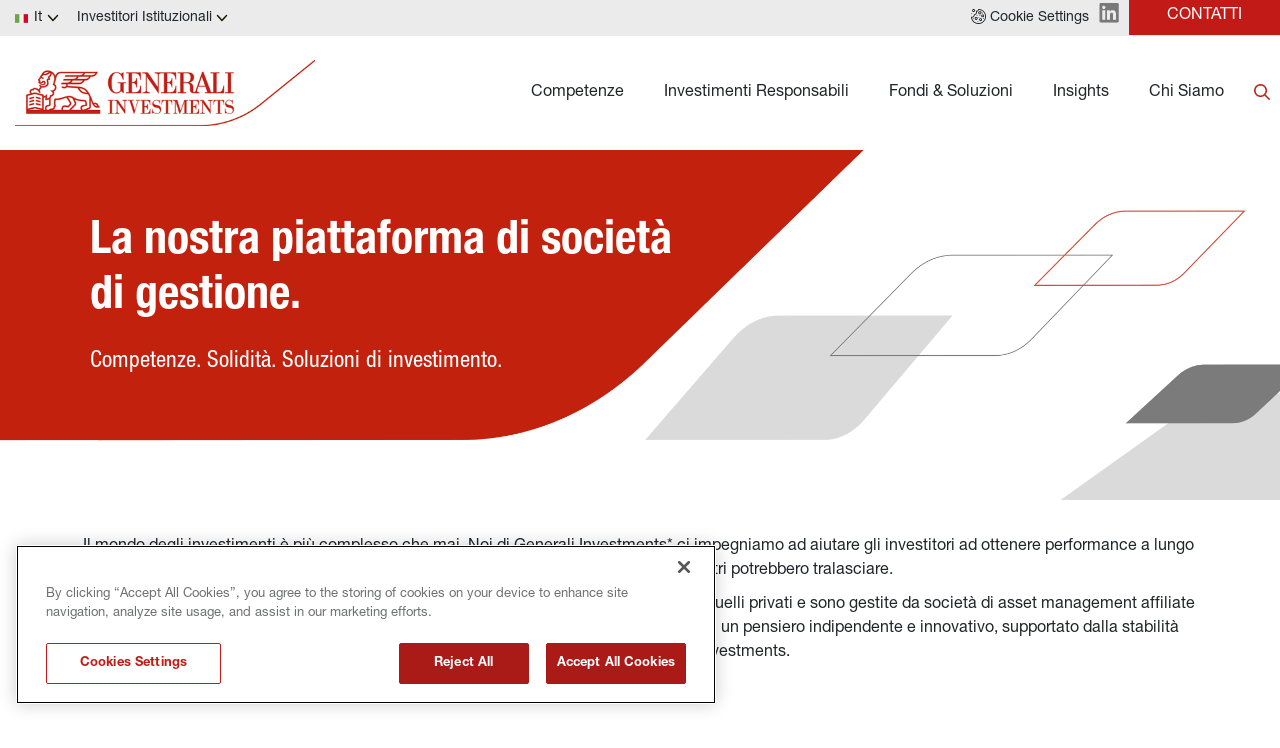

--- FILE ---
content_type: text/html
request_url: https://www.generali-investments.com/it/it/institutional/
body_size: 15029
content:
<!DOCTYPE html><html lang="it" dir="ltr"><head><link rel="shortcut icon" href="/content/favicon-32x32-1.webp"><meta charset="utf-8"><meta http-equiv="x-ua-compatible" content="ie=edge"><meta name="viewport" content="width=device-width,minimum-scale=1,initial-scale=1"><link href="/favicon.ico" rel="shortcut icon"><link rel="preconnect" href="https://fonts.gstatic.com/" crossorigin=""><link href="/styles/theme.be03d5f8.css" rel="stylesheet" type="text/css"><script src="https://www.googletagmanager.com/gtag/js?id=G-PEJ977HTRM" async></script><script>window.dataLayer = window.dataLayer || [];
                function gtag(){dataLayer.push(arguments);}
                gtag('js', new Date());
                gtag('config', 'G-PEJ977HTRM');</script><link rel="canonical" href="https://www.generali-investments.com/it/it/institutional/"><script>if(-1!==navigator.userAgent.indexOf("MSIE")||navigator.appVersion.indexOf("Trident/")>-1){var e=document.createElement("div");e.className+=" ieblock",e.innerHTML='<section id="warning-block"><section class="warningContent"><div class="alerts-logo"><img src="/img/ieblock_v1.svg" alt="ieblock"></div><h5 class="wHeading">Improve your experience</h5><p>You are using a web browser we do not support. To get the best experience using our site, you&apos;ll need to upgrade to a newer browser.</p></section></section>',document.body=document.createElement("body"),document.body.insertAdjacentElement("beforeend",e),document.addEventListener("DOMContentLoaded",(function(e){(body=document.getElementsByTagName("body")[1]).className="body-invisible"}))}</script><script defer src="/scripts/theme.4a2b65ca.js" data-id="themejs"></script><title>Home - Generali Investments | Competenze. Solidità. Soluzioni di investimento.</title><meta name="description" content="Generali Investments offre soluzioni di investimento private su misura per investitori e compagnie assicurative. Scopri i servizi personalizzati del principale gestore del risparmio del Gruppo Generali."><meta name="keywords" content="generali investments,piattaforma,reddito fisso,azioni, investimenti ldi,investimenti europei,titoli di stato, immobiliare,debito privato europeo,azioni private,investimenti, portafoglio,fondi investimento,mercati finanziari,mifid,fondi di investimento"><meta name="author" content="TamTamy Reply"><link href="/styles/styles-11073856.css" rel="stylesheet" type="text/css"><link href="/it/it/institutional/styles-8d559411.css" rel="stylesheet" type="text/css"><meta property="og:type" content="website"><meta property="og:site_name" content="Generali Investments | Competenze. Solidità. Soluzioni di investimento."><meta property="og:title" content="Home - Generali Investments | Competenze. Solidità. Soluzioni di investimento."><meta property="og:description" content="Generali Investments offre soluzioni di investimento private su misura per investitori e compagnie assicurative. Scopri i servizi personalizzati del principale gestore del risparmio del Gruppo Generali."><meta property="og:url" content="https://www.generali-investments.com/it/it/institutional/"><meta property="og:image" content="https://www.generali-investments.com/content/generali_222x48.png"><link rel="image_src" href="https://www.generali-investments.com/content/generali_222x48.png"><meta name="twitter:card" content="summary_large_image"><meta name="twitter:title" content="Home - Generali Investments | Competenze. Solidità. Soluzioni di investimento."><meta name="twitter:description" content="Generali Investments offre soluzioni di investimento private su misura per investitori e compagnie assicurative. Scopri i servizi personalizzati del principale gestore del risparmio del Gruppo Generali."><meta name="twitter:image" content="https://www.generali-investments.com/content/generali_222x48.png"></head><body class="block"><div class="popup-host"><div class="popup ebuwuyvzmx block" id="popups74b9201d-5fe4-5d05-fc49-0c83e328216b"><div class="popup-container"><div class="block"><gridcontainer-runtime class="grid-container rrjgeubnri undefined"><div class="grid-item"><div class="ozbhrkuuwq ozbhrkuuwq-sm ozbhrkuuwq-md ozbhrkuuwq-lg ozbhrkuuwq-xl"><div class="oxqsvdhljx"><div class="block"><div class="card card-cdtfz mawxdznwza-xl mawxdznwza"><div class="block"><gridcontainer-runtime class="grid-container uawyjbcrig undefined"><div class="grid-item"><div class="siwdxtiqom siwdxtiqom-sm siwdxtiqom-md siwdxtiqom-lg siwdxtiqom-xl"><div class="omnravwvbl"><div class="block"><div class="ProseMirror"><h1 id="9yyet" class="text-yzijs"><b>CHI SIAMO</b></h1></div></div></div></div></div></gridcontainer-runtime></div><div class="block"><gridcontainer-runtime class="grid-container yaiszkwucd-xl yaiszkwucd undefined"><div class="grid-item"><div class="ehxmmlkmgq ehxmmlkmgq-sm ehxmmlkmgq-md ehxmmlkmgq-lg ehxmmlkmgq-xl"><div class="gxtbnngvcg gxtbnngvcg-xl"><div class="block"><gridcontainer-runtime class="grid-container xhehmipxmd-xl xhehmipxmd Unset" data-parallax="Unset"><div class="grid-item"><div class="vbrpeqtdnn vbrpeqtdnn-sm vbrpeqtdnn-md vbrpeqtdnn-lg vbrpeqtdnn-xl"><div class="uwslmmbcat uwslmmbcat-xl"><div class="block"><gridcontainer-runtime class="grid-container qgcxuuhxdc qgcxuuhxdc-xl Unset" data-parallax="Unset"><div class="grid-item"><div class="hfuykibwwz hfuykibwwz-sm hfuykibwwz-md hfuykibwwz-lg hfuykibwwz-xl"><div class="mjiphqiwag mjiphqiwag-lg mjiphqiwag-xl"><div class="inline-block"><a role="button" href="/it/it/institutional/about-us#C9x0C" target="_self" class="button button-nhsu6"><span>La piattaforma e le affiliate</span></a></div></div></div></div></gridcontainer-runtime></div></div></div></div></gridcontainer-runtime></div></div></div></div></gridcontainer-runtime></div><div class="block"><gridcontainer-runtime class="grid-container ttriimerda-xl ttriimerda Unset" data-parallax="Unset"><div class="grid-item"><div class="irgqsvjjyv irgqsvjjyv-sm irgqsvjjyv-md irgqsvjjyv-lg irgqsvjjyv-xl"><div class="xnhuyktbun xnhuyktbun-lg xnhuyktbun-xl"><div class="inline-block"><a role="button" href="/it/it/institutional/about-us?#QJFcW" target="_self" class="button button-nhsu6"><span>L’ Innovazione in Generali Investments</span></a></div></div></div></div></gridcontainer-runtime></div><div class="block"><gridcontainer-runtime class="grid-container aoeaclraov-xl aoeaclraov Unset" data-parallax="Unset"><div class="grid-item"><div class="jtibkwlneg jtibkwlneg-sm jtibkwlneg-md jtibkwlneg-lg jtibkwlneg-xl"><div class="rhgvdcznmf rhgvdcznmf-lg rhgvdcznmf-xl"><div class="inline-block"><a role="button" href="/it/it/institutional/about-us#x6YB5" target="_self" class="button button-nhsu6"><span>Top Management</span></a></div></div></div></div></gridcontainer-runtime></div><div class="block"><gridcontainer-runtime class="grid-container lugmxvbjzp-xl lugmxvbjzp undefined"><div class="grid-item"><div class="jijhowzypm jijhowzypm-sm jijhowzypm-md jijhowzypm-lg jijhowzypm-xl"><div class="beleytunun beleytunun-lg beleytunun-xl"><div class="inline-block"><a role="button" href="/it/it/institutional/about-us#idu6B" target="_self" class="button button-nhsu6"><span>Il Gruppo Generali</span></a></div></div></div></div></gridcontainer-runtime></div><div class="block"><gridcontainer-runtime class="grid-container nxgfrxmdyh-xl nxgfrxmdyh undefined"><div class="grid-item"><div class="cijgqknakk cijgqknakk-sm cijgqknakk-md cijgqknakk-lg cijgqknakk-xl"><div class="afmehlyeaf afmehlyeaf-lg afmehlyeaf-xl"><div class="inline-block"><a role="button" href="/it/it/institutional/notices-to-shareholders" target="_self" class="button button-nhsu6"><span>Avviso agli azionisti</span></a></div></div></div></div></gridcontainer-runtime></div><div class="block"><gridcontainer-runtime class="grid-container odtcapaeow-xl odtcapaeow undefined"><div class="grid-item"><div class="cuqigapifi cuqigapifi-sm cuqigapifi-md cuqigapifi-lg cuqigapifi-xl"><div class="htwxrouild htwxrouild-lg htwxrouild-xl"><div class="inline-block"><a role="button" href="/it/it/institutional/comunicati-stampa/" target="_self" class="button button-nhsu6"><span>Comunicati stampa</span></a></div></div></div></div></gridcontainer-runtime></div><div class="block"><gridcontainer-runtime class="grid-container fckofssyus-xl fckofssyus undefined"><div class="grid-item"><div class="jquovtkbxf jquovtkbxf-sm jquovtkbxf-md jquovtkbxf-lg jquovtkbxf-xl"><div class="hwziixrnah hwziixrnah-lg hwziixrnah-xl"><div class="inline-block"><a role="button" href="/it/it/institutional/awards" target="_self" class="button button-nhsu6"><span>Premi</span></a></div></div></div></div></gridcontainer-runtime></div><div class="block"><gridcontainer-runtime class="grid-container wuwgyahxxr-xl wuwgyahxxr undefined"><div class="grid-item"><div class="wirogmwwnu wirogmwwnu-sm wirogmwwnu-md wirogmwwnu-lg wirogmwwnu-xl"><div class="wfdqidjkjm wfdqidjkjm-lg wfdqidjkjm-xl"><div class="inline-block"><a role="button" href="/it/it/institutional/careers" target="_self" class="button button-nhsu6"><span>Opportunità di lavoro</span></a></div></div></div></div></gridcontainer-runtime></div></div><advanced-card-runtime></advanced-card-runtime></div></div></div></div></gridcontainer-runtime></div></div></div><div class="popup nlurbwbvue block" id="popups206d1dcb-400c-a60f-2dc6-c9de504ae618"><div class="popup-container"><div class="block"><gridcontainer-runtime class="grid-container lqtscujtrn undefined"><div class="grid-item"><div class="xqrculrtei xqrculrtei-sm xqrculrtei-md xqrculrtei-lg xqrculrtei-xl"><div class="wgyajzsiwn"><div class="block"><gridcontainer-runtime class="grid-container rsmoyjqjsm-xl rsmoyjqjsm Unset" data-parallax="Unset"><div class="grid-item"><div class="dtwfoghybe dtwfoghybe-sm dtwfoghybe-md dtwfoghybe-lg dtwfoghybe-xl"><div class="uyibkjrfuh"><div class="block"><div class="card card-cdtfz jfobggzpxv-xl jfobggzpxv"><div class="block"><div class="ProseMirror"><h1 id="34iH7" class="text-yzijs"><b>INSIGHTS</b></h1><p class="text-7gho7">Le ultime opinioni, ricerche e approfondimenti sugli investimenti degli esperti della nostra piattaforma.</p></div></div><div class="block"><gridcontainer-runtime class="grid-container pxcimccuri-xl pxcimccuri Unset" data-parallax="Unset"><div class="grid-item"><div class="xjyktyzjsn xjyktyzjsn-sm xjyktyzjsn-md xjyktyzjsn-lg xjyktyzjsn-xl"><div class="siwtrlpjyi siwtrlpjyi-xl"><div class="inline-block"><a role="button" href="/it/it/institutional/insight-section" target="_self" class="button button-mbc7e"><span>SCOPRI DI PIÙ</span></a></div></div></div></div></gridcontainer-runtime></div></div><advanced-card-runtime></advanced-card-runtime></div></div></div></div></gridcontainer-runtime></div></div><div class="fqxwwebecb-xl fqxwwebecb"><div class="block"><gridcontainer-runtime class="grid-container bqmopsgzmc-xl bqmopsgzmc Unset" data-parallax="Unset"><div class="grid-item"><div class="iywupdmtzo iywupdmtzo-sm iywupdmtzo-md iywupdmtzo-lg iywupdmtzo-xl"><div class="vpffvggncc-xl vpffvggncc"><div class="block"><div><insights-card-runtime props="{ 
                            &quot;endpoint&quot;: &quot;https://api-giws.tamtamyserver.com&quot;, 
                            &quot;translations&quot;: &quot;%7B%22contentlist.readnow%22:%22LEGGI%20TUTTO%22,%22contentlist.watch%22:%22GUARDA%20IL%20VIDEO%22,%22contentlist.listen%22:%22ASCOLTA%20ORA%22,%22contentlist.seemore%22:%22Vedi%20altro%22,%22contentlist.readingtime%22:%22TEMPO%20DI%20LETTURA%22,%22contentlist.nocontent%22:%22Nessun%20contenuto%20disponibile%22,%22contentlist.findout%22:%22SCOPRI%20DI%20PI%C3%99%22%7D&quot;,
                            &quot;language&quot;: &quot;it&quot;,
                            &quot;urlSchema&quot;: &quot;/it/it/institutional/{{contenttype}}/{{permalink}}&quot;,
                            &quot;pagePermalink&quot;: &quot;/&quot;,
                            &quot;currentSiteKey&quot;: &quot;com_it_it_institutional&quot;,
                            &quot;handleSeeMore&quot;: &quot;false&quot;, 
                            &quot;articleToShow&quot;:&quot;1&quot;, 
                            &quot;firstTwoBigOnes&quot;:&quot;false&quot;, 
                            &quot;withoutDataTime&quot;:&quot;false&quot;, 
                            &quot;itemsToShow&quot;:&quot;oneColumn&quot;, 
                            &quot;handleIcon&quot;:&quot;default&quot;,
                            &quot;category&quot;:&quot;article,pdf,pdf viewer,podcast,video&quot;,
                            &quot;ordering&quot;:&quot;activityDate&quot;,
                            &quot;orderingType&quot;:&quot;desc&quot;,
                            &quot;contentId&quot;:&quot;undefined&quot;,
                            &quot;uniqueId&quot;:&quot;undefined&quot;,
                            &quot;topics&quot;:&quot;&quot;,
                            &quot;publications&quot;:&quot;mk_article_investment_outlook,mk_article_publication_activeequity,mk_article_publication_featuredfunds,mk_article_publication_fixedincome,mk_article_publication_fondi_in_evidenza,mk_article_publication_giam_macro_research&quot;,
                            &quot;lazy&quot;:&quot;false&quot;,
                            &quot;withoutDocumentType&quot;:&quot;false&quot;,
                            &quot;withoutDate&quot;:&quot;false&quot;,
                            &quot;iifdesign&quot;:&quot;false&quot;,
                            &quot;textColorValue&quot;: &quot;black&quot;,
                            &quot;titleColorValue&quot;: &quot;black&quot;,
                            &quot;playerIcon&quot;: &quot;black&quot;
                            

                        }"></insights-card-runtime></div></div></div></div></div></gridcontainer-runtime></div></div></div></div></gridcontainer-runtime></div></div></div><div class="popup dthrybuduu block" id="popups27a80883-6f28-60b3-3ac9-0ab955827627"><div class="popup-container"><div class="block"><gridcontainer-runtime class="grid-container grxuiefwhl undefined"><div class="grid-item"><div class="xxxjjptbff xxxjjptbff-sm xxxjjptbff-md xxxjjptbff-lg xxxjjptbff-xl"><div class="kfonwyyvco kfonwyyvco-lg"><div class="block"><gridcontainer-runtime class="grid-container tzjlsddwfv undefined"><div class="grid-item"><div class="limybhqygb limybhqygb-sm limybhqygb-md limybhqygb-lg limybhqygb-xl"><div class="liwcklfqla"><div class="block"><div class="card card-cdtfz nndlvbotnx-xl nndlvbotnx"><div class="block"><div class="ProseMirror"><h1 id="gyRst" class="text-yzijs"><b>FONDI &amp; SOLUZIONI</b></h1></div></div><div class="block"><gridcontainer-runtime class="grid-container srlnbobeah-xl srlnbobeah Unset" data-parallax="Unset"><div class="grid-item"><div class="wpckrkgpys wpckrkgpys-sm wpckrkgpys-md wpckrkgpys-lg wpckrkgpys-xl"><div class="rxfgsedkoa rxfgsedkoa-lg rxfgsedkoa-xl"><div class="inline-block"><a role="button" href="/it/it/institutional/solutions-institutional-investors" target="_self" class="button button-nhsu6"><span>Soluzioni</span></a></div></div></div></div></gridcontainer-runtime></div><div class="block"><gridcontainer-runtime class="grid-container jfdmmqlrqd-xl jfdmmqlrqd Unset" data-parallax="Unset"><div class="grid-item"><div class="vknrzcvvhr vknrzcvvhr-sm vknrzcvvhr-md vknrzcvvhr-lg vknrzcvvhr-xl"><div class="sipaejxupu sipaejxupu-lg sipaejxupu-xl"><div class="inline-block"><a role="button" href="/it/it/institutional/fund-explorer" target="_self" class="button button-nhsu6"><span>I nostri fondi</span></a></div></div></div></div></gridcontainer-runtime></div><div class="block"><gridcontainer-runtime class="grid-container ldqjtxmblw-xl ldqjtxmblw-lg ldqjtxmblw Unset" data-parallax="Unset"><div class="grid-item"><div class="wvfpiwjlcu wvfpiwjlcu-sm wvfpiwjlcu-md wvfpiwjlcu-lg wvfpiwjlcu-xl"><div class="owxavqbtio owxavqbtio-lg owxavqbtio-xl"><div class="inline-block"><a role="button" href="/it/it/institutional/fund-explorer" target="_self" class="button button-mbc7e"><span>SCOPRI DI PIÙ</span></a></div></div></div></div></gridcontainer-runtime></div></div><advanced-card-runtime></advanced-card-runtime></div></div></div></div></gridcontainer-runtime></div></div><div class="uqlcjcduns-xl uqlcjcduns"><div class="block"><gridcontainer-runtime class="grid-container ahserfnkzk-xl ahserfnkzk Unset" data-parallax="Unset"><div class="grid-item"><div class="zsiamjbgxs zsiamjbgxs-sm zsiamjbgxs-md zsiamjbgxs-lg zsiamjbgxs-xl"><div class="mcdmlbpsjv-lg mcdmlbpsjv-xl mcdmlbpsjv"><div class="block"><div><insights-card-runtime props="{ 
                            &quot;endpoint&quot;: &quot;https://api-giws.tamtamyserver.com&quot;, 
                            &quot;translations&quot;: &quot;%7B%22contentlist.readnow%22:%22LEGGI%20TUTTO%22,%22contentlist.watch%22:%22GUARDA%20IL%20VIDEO%22,%22contentlist.listen%22:%22ASCOLTA%20ORA%22,%22contentlist.seemore%22:%22Vedi%20altro%22,%22contentlist.readingtime%22:%22TEMPO%20DI%20LETTURA%22,%22contentlist.nocontent%22:%22Nessun%20contenuto%20disponibile%22,%22contentlist.findout%22:%22SCOPRI%20DI%20PI%C3%99%22%7D&quot;,
                            &quot;language&quot;: &quot;it&quot;,
                            &quot;urlSchema&quot;: &quot;/it/it/institutional/{{contenttype}}/{{permalink}}&quot;,
                            &quot;pagePermalink&quot;: &quot;/&quot;,
                            &quot;currentSiteKey&quot;: &quot;com_it_it_institutional&quot;,
                            &quot;handleSeeMore&quot;: &quot;false&quot;, 
                            &quot;articleToShow&quot;:&quot;1&quot;, 
                            &quot;firstTwoBigOnes&quot;:&quot;false&quot;, 
                            &quot;withoutDataTime&quot;:&quot;false&quot;, 
                            &quot;itemsToShow&quot;:&quot;oneColumn&quot;, 
                            &quot;handleIcon&quot;:&quot;default&quot;,
                            &quot;category&quot;:&quot;&quot;,
                            &quot;ordering&quot;:&quot;publicationDate&quot;,
                            &quot;orderingType&quot;:&quot;desc&quot;,
                            &quot;contentId&quot;:&quot;undefined&quot;,
                            &quot;uniqueId&quot;:&quot;undefined&quot;,
                            &quot;topics&quot;:&quot;&quot;,
                            &quot;publications&quot;:&quot;mk_article_publication_activeequity,mk_article_publication_documents,mk_article_publication_editoriale,mk_article_publication_featuredfunds,mk_article_publication_fixedincome,mk_article_publication_fondi_in_evidenza,mk_article_publication_fonds_en_evidence,mk_article_publication_fonds_man_video,mk_article_publication_fund_manager_interview,mk_article_publication_fund_manager_views,mk_article_publication_fund_podcast,mk_article_publication_impact_investing,mk_article_publication_infrastructure,mk_article_publication_interview,mk_article_publication_ldi,mk_article_publication_ldi_investors_newsletters,mk_article_publication_multiassets,mk_article_publication_privatedebt,mk_article_publication_privateequity,mk_article_publication_realassets,mk_article_publication_realestate&quot;,
                            &quot;lazy&quot;:&quot;false&quot;,
                            &quot;withoutDocumentType&quot;:&quot;undefined&quot;,
                            &quot;withoutDate&quot;:&quot;undefined&quot;,
                            &quot;iifdesign&quot;:&quot;undefined&quot;,
                            &quot;textColorValue&quot;: &quot;undefined&quot;,
                            &quot;titleColorValue&quot;: &quot;undefined&quot;,
                            &quot;playerIcon&quot;: &quot;undefined&quot;
                            

                        }"></insights-card-runtime></div></div></div></div></div></gridcontainer-runtime></div></div></div></div></gridcontainer-runtime></div></div></div><div class="popup kebzaaurzk block" id="popups8e882349-9bee-5461-6a9a-11aae55e12f8"><div class="popup-backdrop" aria-hidden="true"></div><div class="popup-container"><div class="block"><gridcontainer-runtime class="grid-container ynlaeyinba undefined"><div class="grid-item"><div class="xifqboyqgq xifqboyqgq-sm xifqboyqgq-md xifqboyqgq-lg xifqboyqgq-xl"><div class="nymexvtbhu nymexvtbhu-lg"><div class="block"><gridcontainer-runtime class="grid-container yafwdlfhnh Unset" data-parallax="Unset"><div class="grid-item"><div class="sngddojqwq sngddojqwq-sm sngddojqwq-md sngddojqwq-lg sngddojqwq-xl"><div class="leqbmkskjt leqbmkskjt-lg"><div class="block"><div class="card card-cdtfz pkhrmiddmh-lg pkhrmiddmh-xl pkhrmiddmh"><div class="block"><div class="ProseMirror"><h1 id="Uec7W" class="text-yzijs"><b>INVESTIMENTI RESPONSABILI</b></h1></div></div><div class="block"><gridcontainer-runtime class="grid-container neczyddngo-xl neczyddngo Unset" data-parallax="Unset"><div class="grid-item"><div class="qjzprkqior qjzprkqior-sm qjzprkqior-md qjzprkqior-lg qjzprkqior-xl"><div class="ywtcoxgqnj ywtcoxgqnj-lg ywtcoxgqnj-xl"><div class="inline-block"><a role="button" href="/it/it/institutional/sustainability-related-disclosure" target="_self" class="button button-nhsu6"><span>Divulgazione sulla sostenibilità</span></a></div></div></div></div></gridcontainer-runtime></div><div class="block"><gridcontainer-runtime class="grid-container kxgkueernk-xl kxgkueernk Unset" data-parallax="Unset"><div class="grid-item"><div class="xpmekgptel xpmekgptel-sm xpmekgptel-md xpmekgptel-lg xpmekgptel-xl"><div class="zbbnimpnww zbbnimpnww-lg zbbnimpnww-xl"><div class="inline-block"><a role="button" href="/it/it/institutional/esg-and-responsible-investing#NxGjV" target="_self" class="button button-mbc7e"><span>SCOPRI DI PIÙ</span></a></div></div></div></div></gridcontainer-runtime></div></div><advanced-card-runtime></advanced-card-runtime></div></div></div></div></gridcontainer-runtime></div></div><div class="okrhwhwqzp"><div class="block"><gridcontainer-runtime class="grid-container wvlleeqcla-xl wvlleeqcla Unset" data-parallax="Unset"><div class="grid-item"><div class="lepnesiykf lepnesiykf-sm lepnesiykf-md lepnesiykf-lg lepnesiykf-xl"><div class="fqstyarejh-lg fqstyarejh"><div class="block"><div><insights-card-runtime props="{ 
                            &quot;endpoint&quot;: &quot;https://api-giws.tamtamyserver.com&quot;, 
                            &quot;translations&quot;: &quot;%7B%22contentlist.readnow%22:%22LEGGI%20TUTTO%22,%22contentlist.watch%22:%22GUARDA%20IL%20VIDEO%22,%22contentlist.listen%22:%22ASCOLTA%20ORA%22,%22contentlist.seemore%22:%22Vedi%20altro%22,%22contentlist.readingtime%22:%22TEMPO%20DI%20LETTURA%22,%22contentlist.nocontent%22:%22Nessun%20contenuto%20disponibile%22,%22contentlist.findout%22:%22SCOPRI%20DI%20PI%C3%99%22%7D&quot;,
                            &quot;language&quot;: &quot;it&quot;,
                            &quot;urlSchema&quot;: &quot;/it/it/institutional/{{contenttype}}/{{permalink}}&quot;,
                            &quot;pagePermalink&quot;: &quot;/&quot;,
                            &quot;currentSiteKey&quot;: &quot;com_it_it_institutional&quot;,
                            &quot;handleSeeMore&quot;: &quot;false&quot;, 
                            &quot;articleToShow&quot;:&quot;1&quot;, 
                            &quot;firstTwoBigOnes&quot;:&quot;false&quot;, 
                            &quot;withoutDataTime&quot;:&quot;false&quot;, 
                            &quot;itemsToShow&quot;:&quot;oneColumn&quot;, 
                            &quot;handleIcon&quot;:&quot;default&quot;,
                            &quot;category&quot;:&quot;&quot;,
                            &quot;ordering&quot;:&quot;activityDate&quot;,
                            &quot;orderingType&quot;:&quot;desc&quot;,
                            &quot;contentId&quot;:&quot;undefined&quot;,
                            &quot;uniqueId&quot;:&quot;undefined&quot;,
                            &quot;topics&quot;:&quot;&quot;,
                            &quot;publications&quot;:&quot;mk_article_publication_sri&quot;,
                            &quot;lazy&quot;:&quot;false&quot;,
                            &quot;withoutDocumentType&quot;:&quot;undefined&quot;,
                            &quot;withoutDate&quot;:&quot;undefined&quot;,
                            &quot;iifdesign&quot;:&quot;undefined&quot;,
                            &quot;textColorValue&quot;: &quot;undefined&quot;,
                            &quot;titleColorValue&quot;: &quot;undefined&quot;,
                            &quot;playerIcon&quot;: &quot;undefined&quot;
                            

                        }"></insights-card-runtime></div></div></div></div></div></gridcontainer-runtime></div></div></div></div></gridcontainer-runtime></div></div></div><div class="popup wnzcqeldrq block" id="popups9e32bce3-07cb-6b2e-a34d-dc4ce7fec403"><div class="popup-container"><div class="block"><gridcontainer-runtime class="grid-container jqwmnouzsk Unset" data-parallax="Unset"><div class="grid-item"><div class="kkknskjvbf kkknskjvbf-sm kkknskjvbf-md kkknskjvbf-lg kkknskjvbf-xl"><div class="ylibrhexgw ylibrhexgw-xl"><div class="block"><gridcontainer-runtime class="grid-container iomualfhle iomualfhle-xl Unset" data-parallax="Unset"><div class="grid-item"><div class="gngodwxzei gngodwxzei-sm gngodwxzei-md gngodwxzei-lg gngodwxzei-xl"><div class="nqimzusslf nqimzusslf-xl"><div class="block"><div class="card card-cdtfz kmrbgfresz-xl kmrbgfresz"><div class="block"><div class="ProseMirror"><h1 id="CY6TX" class="text-yzijs"><b>STRATEGIE LIQUIDE</b></h1></div></div><div class="block"><gridcontainer-runtime class="grid-container ftexabaftu-xl ftexabaftu Unset" data-parallax="Unset"><div class="grid-item"><div class="myebjxwqmx myebjxwqmx-sm myebjxwqmx-md myebjxwqmx-lg myebjxwqmx-xl"><div class="tivccrtnwn tivccrtnwn-lg tivccrtnwn-xl"><div class="inline-block"><a role="button" href="/it/it/institutional/investment-capabilities-fixed-income" target="_self" class="button button-nhsu6"><span>Reddito Fisso</span></a></div></div></div></div></gridcontainer-runtime></div><div class="block"><gridcontainer-runtime class="grid-container xdlxothfaf-xl xdlxothfaf Unset" data-parallax="Unset"><div class="grid-item"><div class="yqxpihxngb yqxpihxngb-sm yqxpihxngb-md yqxpihxngb-lg yqxpihxngb-xl"><div class="xcnzuhcibm xcnzuhcibm-lg xcnzuhcibm-xl"><div class="inline-block"><a role="button" href="/it/it/institutional/investment-capabilities-equities" target="_self" class="button button-nhsu6"><span>Azioni</span></a></div></div></div></div></gridcontainer-runtime></div><div class="block"><gridcontainer-runtime class="grid-container ojnvpkxjcb undefined"><div class="grid-item"><div class="fblwresxkw fblwresxkw-sm fblwresxkw-md fblwresxkw-lg fblwresxkw-xl"><div class="kkwbuhmvtj"><div class="block"><gridcontainer-runtime class="grid-container vqnhphakbr vqnhphakbr-xl Unset" data-parallax="Unset"><div class="grid-item"><div class="cplistcruj cplistcruj-sm cplistcruj-md cplistcruj-lg cplistcruj-xl"><div class="muhgyioaka muhgyioaka-lg muhgyioaka-xl"><div class="inline-block"><a role="button" href="/it/it/institutional/investment-capabilities-liquid-alternatives" target="_self" class="button button-nhsu6"><span>Investimenti Liquid Alternatives</span></a></div></div></div></div></gridcontainer-runtime></div><div class="block"><gridcontainer-runtime class="grid-container lqokpxkyls-xl lqokpxkyls Unset" data-parallax="Unset"><div class="grid-item"><div class="brslhvxzoz brslhvxzoz-sm brslhvxzoz-md brslhvxzoz-lg brslhvxzoz-xl"><div class="kmisbcjamj kmisbcjamj-lg kmisbcjamj-xl"><div class="inline-block"><a role="button" href="/it/it/institutional/solutions-institutional-investors" target="_self" class="button button-nhsu6"><span>Soluzioni individuali</span></a></div></div></div></div></gridcontainer-runtime></div></div></div></div></gridcontainer-runtime></div></div><advanced-card-runtime></advanced-card-runtime></div></div></div></div></gridcontainer-runtime></div></div><div class="ilahawpztn ilahawpztn-xl"><div class="block"><gridcontainer-runtime class="grid-container ckjrigyliv-xl ckjrigyliv Unset" data-parallax="Unset"><div class="grid-item"><div class="eyxriyjcjj eyxriyjcjj-sm eyxriyjcjj-md eyxriyjcjj-lg eyxriyjcjj-xl"><div class="uxseacvpgz-xl uxseacvpgz"><div class="block"><div class="card card-cdtfz clknpqxzyi-xl clknpqxzyi"><div class="block"><div class="ProseMirror"><h1 id="au6xc" class="text-yzijs"><b>STRATEGIE ILLIQUIDE</b></h1></div></div><div class="block"><gridcontainer-runtime class="grid-container smjhuoetlc undefined"><div class="grid-item"><div class="jcfvmpdnkp jcfvmpdnkp-sm jcfvmpdnkp-md jcfvmpdnkp-lg jcfvmpdnkp-xl"><div class="hkdleqrjoc"><div class="block"><gridcontainer-runtime class="grid-container aqksuafzmm-xl aqksuafzmm Unset" data-parallax="Unset"><div class="grid-item"><div class="leqdpbjxgl leqdpbjxgl-sm leqdpbjxgl-md leqdpbjxgl-lg leqdpbjxgl-xl"><div class="qfyobsyuda-xl qfyobsyuda qfyobsyuda-lg"><div class="inline-block"><a role="button" href="/it/it/institutional/investment-capabilities-infrastructure" target="_self" class="button button-nhsu6"><span>Infrastrutture</span></a></div></div></div></div></gridcontainer-runtime></div></div></div></div></gridcontainer-runtime></div><div class="block"><gridcontainer-runtime class="grid-container wtzslbbcwf undefined"><div class="grid-item"><div class="nndxrtezhr nndxrtezhr-sm nndxrtezhr-md nndxrtezhr-lg nndxrtezhr-xl"><div class="jfeoiababg"><div class="block"><gridcontainer-runtime class="grid-container uiouarrpvm-xl uiouarrpvm Unset" data-parallax="Unset"><div class="grid-item"><div class="mmhobryijs mmhobryijs-sm mmhobryijs-md mmhobryijs-lg mmhobryijs-xl"><div class="qcmozrcvpw-xl qcmozrcvpw qcmozrcvpw-lg"><div class="inline-block"><a role="button" href="/it/it/institutional/investment-capabilities-private-debt" target="_self" class="button button-nhsu6"><span>Private Debt</span></a></div></div></div></div></gridcontainer-runtime></div></div></div></div></gridcontainer-runtime></div><div class="block"><gridcontainer-runtime class="grid-container jptdkqysfi undefined"><div class="grid-item"><div class="dzzjxgtprt dzzjxgtprt-sm dzzjxgtprt-md dzzjxgtprt-lg dzzjxgtprt-xl"><div class="wxbupxsbrl"><div class="block"><gridcontainer-runtime class="grid-container fwxszkvspi-xl fwxszkvspi Unset" data-parallax="Unset"><div class="grid-item"><div class="zrelgnqqej zrelgnqqej-sm zrelgnqqej-md zrelgnqqej-lg zrelgnqqej-xl"><div class="ngycctiucx-xl ngycctiucx ngycctiucx-lg"><div class="inline-block"><a role="button" href="/it/it/institutional/capabilities-private-assets-multi-strategy" target="_self" class="button button-nhsu6"><span>Multi-Strategy Private Assets</span></a></div></div></div></div></gridcontainer-runtime></div></div></div></div></gridcontainer-runtime></div><div class="block"><gridcontainer-runtime class="grid-container cqgrloswgy undefined"><div class="grid-item"><div class="bujzcgcenf bujzcgcenf-sm bujzcgcenf-md bujzcgcenf-lg bujzcgcenf-xl"><div class="jpxvbvuvrc"><div class="block"><gridcontainer-runtime class="grid-container equvdqqovn-xl equvdqqovn Unset" data-parallax="Unset"><div class="grid-item"><div class="vnftqhozwh vnftqhozwh-sm vnftqhozwh-md vnftqhozwh-lg vnftqhozwh-xl"><div class="optsdwjspv optsdwjspv-lg optsdwjspv-xl"><div class="inline-block"><a role="button" href="/it/it/institutional/investment-capabilities-real-estate" target="_self" class="button button-nhsu6"><span>Immobiliare</span></a></div></div></div></div></gridcontainer-runtime></div></div></div></div></gridcontainer-runtime></div></div><advanced-card-runtime></advanced-card-runtime></div></div></div></div></gridcontainer-runtime></div></div></div></div></gridcontainer-runtime></div></div></div></div><section class="mzrvemluhh mzrvemluhh-xl"><div class="zkziqqwejh zkziqqwejh-sm zkziqqwejh-md zkziqqwejh-lg zkziqqwejh-xl"><div class="umqacnewyh"><div class="block"><gridcontainer-runtime class="grid-container fdqgloylzk undefined"><div class="grid-item miopjkrmkp-xl miopjkrmkp"><div class="lbwrqssqim lbwrqssqim-sm lbwrqssqim-md lbwrqssqim-lg lbwrqssqim-xl"><div class="smbwakcwso smbwakcwso-xl"><div class="inline-block"><button-onetrust-runtime class="button-onetrust-container"><a role="button" href="#" class="button"><svg id="Layer_2" xmlns="http://www.w3.org/2000/svg" viewBox="0 0 20 20"><defs><style>.cls-1{fill:#7a7a7a}</style></defs><g id="Layer_1-2"><g id="g1213"><g id="g1219"><g id="path1221"><path class="cls-1" d="m10,20C4.8,20,.52,16.1.04,10.93c-.02-.19.06-.38.2-.5.15-.12.34-.17.53-.12.2.05.41.08.61.08,1.34,0,2.43-1.09,2.43-2.43,0-.1,0-.19-.02-.28-.04-.32.18-.6.5-.65.85-.12,1.62-.64,2.11-1.42.48-.75.63-1.65.41-2.45-.05-.17-.01-.35.09-.49.1-.14.26-.23.44-.25,1.09-.08,2-.88,2.21-1.95.05-.28.31-.46.58-.47,5.44.08,9.86,4.56,9.86,10s-4.49,10-10,10ZM1.31,11.56c.74,4.19,4.35,7.27,8.69,7.27,4.87,0,8.83-3.96,8.83-8.83S15.17,1.49,10.58,1.19c-.4,1.13-1.34,2-2.5,2.3.1.94-.14,1.91-.67,2.75-.58.91-1.44,1.56-2.41,1.84-.06,1.93-1.65,3.48-3.6,3.48-.03,0-.05,0-.08,0Z"></path></g></g><g id="g1223"><g id="path1225"><path class="cls-1" d="m6.9,14.64c-1.12,0-2.03-.91-2.03-2.03s.91-2.03,2.03-2.03,2.03.91,2.03,2.03-.91,2.03-2.03,2.03Zm0-2.89c-.47,0-.86.39-.86.86s.39.86.86.86.86-.39.86-.86-.39-.86-.86-.86Z"></path></g></g><g id="g1227"><g id="path1229"><path class="cls-1" d="m11.79,7.15c-1.18,0-2.15-.96-2.15-2.15s.96-2.15,2.15-2.15,2.15.96,2.15,2.15-.96,2.15-2.15,2.15Zm0-3.12c-.54,0-.97.44-.97.97s.44.97.97.97.97-.44.97-.97-.44-.97-.97-.97Z"></path></g></g><g id="g1231"><g id="path1233"><path class="cls-1" d="m12.81,16.12c-1.08,0-1.97-.88-1.97-1.97s.88-1.97,1.97-1.97,1.97.88,1.97,1.97-.88,1.97-1.97,1.97Zm0-2.76c-.44,0-.79.36-.79.79s.36.79.79.79.79-.36.79-.79-.36-.79-.79-.79Z"></path></g></g><g id="g1235"><g id="path1237"><path class="cls-1" d="m15.56,11.14c-1.08,0-1.97-.88-1.97-1.97s.88-1.97,1.97-1.97,1.97.88,1.97,1.97-.88,1.97-1.97,1.97Zm0-2.76c-.44,0-.79.36-.79.79s.36.79.79.79.79-.36.79-.79-.36-.79-.79-.79Z"></path></g></g><g id="g1239"><g id="path1241"><path class="cls-1" d="m15.56,5.94c-.15,0-.31-.07-.41-.17-.11-.11-.17-.26-.17-.41s.06-.31.17-.41c.22-.22.61-.22.83,0,.11.11.17.26.17.41s-.06.31-.17.41c-.11.11-.26.17-.41.17Z"></path></g></g><g id="g1243"><g id="path1245"><path class="cls-1" d="m16.79,13.36c-.15,0-.31-.07-.42-.17-.03-.03-.05-.06-.07-.09-.02-.03-.04-.06-.06-.1,0-.04-.03-.08-.03-.11-.01-.04-.01-.08-.01-.11,0-.16.06-.31.17-.42.03-.03.06-.05.09-.07.03-.02.07-.04.1-.05.04-.02.07-.03.11-.04.08-.01.15-.01.23,0,.04.01.08.02.11.04.04,0,.07.03.1.05.04.02.07.05.09.07.11.11.17.26.17.42s-.06.3-.17.41c-.03.03-.06.05-.09.07-.03.02-.06.04-.1.06-.04.02-.08.03-.11.03-.04.01-.08.02-.11.02Z"></path></g></g><g id="g1247"><g id="path1249"><path class="cls-1" d="m8.05,8.97c-.15,0-.31-.06-.41-.17-.11-.11-.17-.26-.17-.42s.06-.31.17-.41c.22-.22.61-.22.83,0,.11.11.17.26.17.41s-.06.31-.17.42c-.11.11-.26.17-.41.17Z"></path></g></g><g id="g1251"><g id="path1253"><path class="cls-1" d="m9.22,17.25s-.08,0-.12,0c-.04,0-.07-.02-.11-.03-.04-.01-.07-.04-.1-.06-.03-.02-.06-.05-.09-.07-.03-.03-.06-.06-.08-.09-.02-.03-.04-.07-.05-.1-.02-.04-.03-.07-.04-.11,0-.04-.01-.08-.01-.12,0-.04,0-.08.01-.11.01-.04.02-.08.04-.11.02-.04.03-.07.05-.1.02-.04.05-.07.08-.09.13-.14.34-.2.53-.16.04,0,.08.01.11.03.04.02.07.04.1.06.03.02.06.05.09.07.03.03.05.06.07.09.02.03.04.06.06.1.02.04.03.08.03.11.01.04.02.08.02.11,0,.04,0,.08-.02.12,0,.04-.02.07-.03.11-.02.04-.04.07-.06.1-.02.03-.05.06-.07.09-.03.03-.06.05-.09.07-.04.02-.07.04-.1.06-.04.01-.07.03-.11.03-.04,0-.08,0-.11,0Z"></path></g></g><g id="g1255"><g id="path1257"><path class="cls-1" d="m11.79,9.44c-.15,0-.31-.06-.42-.17-.11-.11-.17-.25-.17-.41s.06-.3.17-.41c.22-.22.61-.22.83,0,.03.03.05.06.07.09.03.03.04.06.06.1.02.04.03.08.04.11,0,.04.01.08.01.11,0,.16-.06.31-.17.41-.11.11-.26.17-.41.17Z"></path></g></g><g id="g1259"><g id="path1261"><path class="cls-1" d="m10.58,11.66c-.16,0-.31-.06-.42-.17-.11-.11-.17-.26-.17-.42s.06-.31.17-.41c.22-.22.61-.22.83,0,.11.11.17.26.17.41s-.07.31-.17.42c-.11.11-.26.17-.41.17Z"></path></g></g><g id="g1263"><g id="path1265"><path class="cls-1" d="m2.95,13.36s-.08,0-.11-.02c-.04,0-.08-.01-.11-.03-.04-.02-.07-.04-.1-.06-.04-.02-.06-.05-.09-.07-.11-.11-.17-.26-.17-.41s.07-.31.17-.42c.03-.03.06-.05.09-.07.03-.02.07-.04.1-.05.04-.02.08-.03.11-.04.08-.01.15-.01.23,0,.04.01.07.02.11.04.04,0,.07.03.1.05.04.02.06.05.09.07.11.11.17.26.17.42s-.06.3-.17.41c-.03.03-.06.05-.09.07-.03.02-.07.04-.1.06-.04.02-.07.03-.11.03-.04.01-.08.02-.12.02Z"></path></g></g><g id="g1267"><g id="path1269"><path class="cls-1" d="m3.54,4.06c-1.12,0-2.03-.91-2.03-2.03S2.42,0,3.54,0s2.03.91,2.03,2.03-.91,2.03-2.03,2.03Zm0-2.89c-.47,0-.86.39-.86.86s.39.86.86.86.86-.39.86-.86-.39-.86-.86-.86Z"></path></g></g><g id="g1271"><g id="path1273"><path class="cls-1" d="m.59,6.92c-.15,0-.31-.06-.41-.17-.11-.11-.17-.26-.17-.42s.06-.3.17-.41c.22-.22.61-.22.83,0,.11.11.17.26.17.41s-.07.31-.17.42c-.11.11-.26.17-.41.17Z"></path></g></g></g></g></svg> <span class="hide-mobile">Cookie Settings</span></a></button-onetrust-runtime></div><div class="inline-block"><a class="block" href="https://www.linkedin.com/company/generali-investments/" target="_self"><img class="content picture picture-xk4y7" src="/content/linkedin-logo.svg" alt="Picture" width="20" style="width:20px"></a></div><div class="inline-block"><a role="button" href="/it/it/institutional/contact" target="_self" class="button button-dq0xh"><span>Contatti</span></a></div></div><div class="vnqbjhbujb vnqbjhbujb-xl"><div class="inline"><div><attestation-runtime props="{&quot;sites&quot;:[{&quot;name&quot;:&quot;France&quot;,&quot;code&quot;:&quot;fr&quot;,&quot;domain&quot;:&quot;com&quot;,&quot;domains&quot;:[&quot;com&quot;,&quot;genam&quot;],&quot;enableLanguage&quot;:true,&quot;enableCountry&quot;:true,&quot;languages&quot;:[&quot;fr&quot;,&quot;en&quot;],&quot;investorTypes&quot;:[{&quot;name&quot;:{&quot;en&quot;:&quot;Institutional Investors&quot;,&quot;fr&quot;:&quot;Institutionnels&quot;},&quot;code&quot;:&quot;institutional&quot;},{&quot;name&quot;:{&quot;en&quot;:&quot;Distributors&quot;,&quot;fr&quot;:&quot;Distributeurs&quot;},&quot;code&quot;:&quot;professional&quot;},{&quot;name&quot;:{&quot;en&quot;:&quot;Wealth Managers&quot;,&quot;fr&quot;:&quot;Professionnels du Patrimoine&quot;},&quot;code&quot;:&quot;professional&quot;}]},{&quot;name&quot;:&quot;Italy&quot;,&quot;code&quot;:&quot;it&quot;,&quot;domain&quot;:&quot;com&quot;,&quot;domains&quot;:[&quot;com&quot;],&quot;enableLanguage&quot;:true,&quot;enableCountry&quot;:true,&quot;languages&quot;:[&quot;it&quot;,&quot;en&quot;],&quot;investorTypes&quot;:[{&quot;name&quot;:{&quot;en&quot;:&quot;Institutional Investors&quot;,&quot;it&quot;:&quot;Investitori Istituzionali&quot;},&quot;code&quot;:&quot;institutional&quot;},{&quot;name&quot;:{&quot;en&quot;:&quot;Distributors&quot;,&quot;it&quot;:&quot;Distributori&quot;},&quot;code&quot;:&quot;professional&quot;},{&quot;name&quot;:{&quot;en&quot;:&quot;Wealth managers&quot;,&quot;it&quot;:&quot;Gestori Patrimoniali&quot;},&quot;code&quot;:&quot;professional&quot;},{&quot;name&quot;:{&quot;en&quot;:&quot;Generali Group Partners&quot;,&quot;it&quot;:&quot;Partner del Gruppo Generali&quot;},&quot;code&quot;:&quot;private&quot;}]},{&quot;name&quot;:&quot;Germany&quot;,&quot;code&quot;:&quot;de&quot;,&quot;domain&quot;:&quot;com&quot;,&quot;domains&quot;:[&quot;com&quot;,&quot;genam&quot;],&quot;enableLanguage&quot;:true,&quot;enableCountry&quot;:true,&quot;languages&quot;:[&quot;de&quot;,&quot;en&quot;],&quot;investorTypes&quot;:[{&quot;name&quot;:{&quot;en&quot;:&quot;Institutional Investors&quot;,&quot;de&quot;:&quot;Institutionelle Anleger&quot;},&quot;code&quot;:&quot;institutional&quot;},{&quot;name&quot;:{&quot;de&quot;:&quot;Distributoren&quot;,&quot;en&quot;:&quot;Distributors&quot;},&quot;code&quot;:&quot;professional&quot;},{&quot;name&quot;:{&quot;en&quot;:&quot;Wealth managers&quot;,&quot;de&quot;:&quot;Vermögensverwalter&quot;},&quot;code&quot;:&quot;professional&quot;},{&quot;name&quot;:{&quot;de&quot;:&quot;Partner der Generali Gruppe&quot;,&quot;en&quot;:&quot;Partner der Generali Gruppe&quot;},&quot;code&quot;:&quot;professional&quot;}]},{&quot;name&quot;:&quot;Luxembourg&quot;,&quot;code&quot;:&quot;lu&quot;,&quot;domain&quot;:&quot;com&quot;,&quot;domains&quot;:[&quot;com&quot;,&quot;genam&quot;],&quot;enableLanguage&quot;:false,&quot;enableCountry&quot;:true,&quot;languages&quot;:[&quot;en&quot;],&quot;investorTypes&quot;:[{&quot;name&quot;:{&quot;en&quot;:&quot;Institutional Investors&quot;},&quot;code&quot;:&quot;institutional&quot;},{&quot;name&quot;:{&quot;en&quot;:&quot;Distributors&quot;},&quot;code&quot;:&quot;professional&quot;},{&quot;name&quot;:{&quot;en&quot;:&quot;Wealth managers&quot;},&quot;code&quot;:&quot;professional&quot;},{&quot;name&quot;:{&quot;en&quot;:&quot;Generali Group Partners&quot;},&quot;code&quot;:&quot;private&quot;}]},{&quot;name&quot;:&quot;Spain&quot;,&quot;code&quot;:&quot;es&quot;,&quot;domain&quot;:&quot;com&quot;,&quot;domains&quot;:[&quot;com&quot;,&quot;genam&quot;],&quot;enableLanguage&quot;:true,&quot;enableCountry&quot;:true,&quot;languages&quot;:[&quot;en&quot;],&quot;investorTypes&quot;:[{&quot;name&quot;:{&quot;en&quot;:&quot;Institutional Investors&quot;},&quot;code&quot;:&quot;institutional&quot;},{&quot;name&quot;:{&quot;en&quot;:&quot;Distributors&quot;},&quot;code&quot;:&quot;professional&quot;},{&quot;name&quot;:{&quot;en&quot;:&quot;Wealth managers&quot;},&quot;code&quot;:&quot;professional&quot;},{&quot;name&quot;:{&quot;en&quot;:&quot;Generali Seguros&quot;},&quot;code&quot;:&quot;private&quot;}]},{&quot;name&quot;:&quot;Netherlands&quot;,&quot;code&quot;:&quot;nl&quot;,&quot;domain&quot;:&quot;com&quot;,&quot;domains&quot;:[&quot;com&quot;,&quot;genam&quot;],&quot;enableLanguage&quot;:true,&quot;enableCountry&quot;:true,&quot;languages&quot;:[&quot;en&quot;],&quot;investorTypes&quot;:[{&quot;name&quot;:{&quot;en&quot;:&quot;Institutional Investors&quot;},&quot;code&quot;:&quot;institutional&quot;},{&quot;name&quot;:{&quot;en&quot;:&quot;Distributors&quot;},&quot;code&quot;:&quot;professional&quot;},{&quot;name&quot;:{&quot;en&quot;:&quot;Wealth managers&quot;},&quot;code&quot;:&quot;professional&quot;},{&quot;name&quot;:{&quot;en&quot;:&quot;Generali Group Partners&quot;},&quot;code&quot;:&quot;private&quot;}]},{&quot;name&quot;:&quot;Austria&quot;,&quot;code&quot;:&quot;at&quot;,&quot;domain&quot;:&quot;com&quot;,&quot;domains&quot;:[&quot;com&quot;,&quot;genam&quot;],&quot;enableLanguage&quot;:true,&quot;enableCountry&quot;:true,&quot;languages&quot;:[&quot;en&quot;],&quot;investorTypes&quot;:[{&quot;name&quot;:{&quot;en&quot;:&quot;Institutional Investors&quot;},&quot;code&quot;:&quot;institutional&quot;},{&quot;name&quot;:{&quot;en&quot;:&quot;Distributors&quot;},&quot;code&quot;:&quot;professional&quot;},{&quot;name&quot;:{&quot;en&quot;:&quot;Wealth managers&quot;},&quot;code&quot;:&quot;professional&quot;},{&quot;name&quot;:{&quot;en&quot;:&quot;Generali Group Partners&quot;},&quot;code&quot;:&quot;private&quot;}]},{&quot;name&quot;:&quot;Belgium&quot;,&quot;code&quot;:&quot;be&quot;,&quot;domain&quot;:&quot;com&quot;,&quot;domains&quot;:[&quot;com&quot;,&quot;genam&quot;],&quot;enableLanguage&quot;:true,&quot;enableCountry&quot;:true,&quot;languages&quot;:[&quot;en&quot;],&quot;investorTypes&quot;:[{&quot;name&quot;:{&quot;en&quot;:&quot;Institutional Investors&quot;},&quot;code&quot;:&quot;institutional&quot;},{&quot;name&quot;:{&quot;en&quot;:&quot;Distributors&quot;},&quot;code&quot;:&quot;professional&quot;},{&quot;name&quot;:{&quot;en&quot;:&quot;Wealth managers&quot;},&quot;code&quot;:&quot;professional&quot;}]},{&quot;name&quot;:&quot;United Kingdom&quot;,&quot;code&quot;:&quot;gb&quot;,&quot;domain&quot;:&quot;com&quot;,&quot;domains&quot;:[&quot;com&quot;],&quot;enableLanguage&quot;:true,&quot;enableCountry&quot;:true,&quot;languages&quot;:[&quot;en&quot;],&quot;investorTypes&quot;:[{&quot;name&quot;:{&quot;en&quot;:&quot;Institutional Investors&quot;},&quot;code&quot;:&quot;institutional&quot;},{&quot;name&quot;:{&quot;en&quot;:&quot;Distributors&quot;},&quot;code&quot;:&quot;professional&quot;},{&quot;name&quot;:{&quot;en&quot;:&quot;Wealth managers&quot;},&quot;code&quot;:&quot;professional&quot;},{&quot;name&quot;:{&quot;en&quot;:&quot;Generali Group Partners&quot;},&quot;code&quot;:&quot;private&quot;}]},{&quot;name&quot;:&quot;Switzerland&quot;,&quot;code&quot;:&quot;ch&quot;,&quot;domain&quot;:&quot;ch&quot;,&quot;enableLanguage&quot;:true,&quot;enableCountry&quot;:true,&quot;languages&quot;:[&quot;en&quot;,&quot;de&quot;,&quot;it&quot;,&quot;fr&quot;],&quot;domains&quot;:[&quot;com&quot;,&quot;ch&quot;,&quot;lu&quot;],&quot;investorTypes&quot;:[{&quot;name&quot;:{&quot;en&quot;:&quot;Qualified investors&quot;,&quot;it&quot;:&quot;Investitori qualificati&quot;,&quot;de&quot;:&quot;Qualifizierte Anleger&quot;,&quot;fr&quot;:&quot;Investisseurs qualifiés&quot;},&quot;code&quot;:&quot;institutional&quot;},{&quot;name&quot;:{&quot;en&quot;:&quot;Qualified investors&quot;,&quot;it&quot;:&quot;Investitori qualificati&quot;,&quot;de&quot;:&quot;Qualifizierte Anleger&quot;,&quot;fr&quot;:&quot;Investisseurs qualifiés&quot;},&quot;code&quot;:&quot;professional&quot;,&quot;hide&quot;:[&quot;com&quot;,&quot;de&quot;,&quot;ch&quot;]},{&quot;name&quot;:{&quot;en&quot;:&quot;Private Investors&quot;,&quot;it&quot;:&quot;Investitori Privati&quot;,&quot;de&quot;:&quot;Private Anleger&quot;,&quot;fr&quot;:&quot;Particuliers&quot;},&quot;code&quot;:&quot;private&quot;}]},{&quot;name&quot;:&quot;Other countries&quot;,&quot;code&quot;:&quot;global&quot;,&quot;domain&quot;:&quot;com&quot;,&quot;domains&quot;:[&quot;com&quot;],&quot;enableLanguage&quot;:false,&quot;enableCountry&quot;:false,&quot;languages&quot;:[&quot;en&quot;],&quot;investorTypes&quot;:[{&quot;name&quot;:{&quot;en&quot;:&quot;Institutional Investors&quot;},&quot;code&quot;:&quot;institutional&quot;}]},{&quot;name&quot;:&quot;Switch to Luxembourg site&quot;,&quot;code&quot;:&quot;lu&quot;,&quot;domain&quot;:&quot;lu&quot;,&quot;domains&quot;:[&quot;com&quot;],&quot;enableLanguage&quot;:false,&quot;enableCountry&quot;:true,&quot;languages&quot;:[&quot;en&quot;],&quot;investorTypes&quot;:[{&quot;name&quot;:{&quot;en&quot;:&quot;Institutional Investors&quot;},&quot;code&quot;:&quot;institutional&quot;},{&quot;name&quot;:{&quot;en&quot;:&quot;Financial Intermediaries&quot;},&quot;code&quot;:&quot;professional&quot;},{&quot;name&quot;:{&quot;en&quot;:&quot;Private Investors&quot;},&quot;code&quot;:&quot;private&quot;}]},{&quot;name&quot;:&quot;Global&quot;,&quot;label&quot;:{&quot;com&quot;:&quot;Select your country&quot;,&quot;lu&quot;:&quot;Switch to the international site&quot;,&quot;ch&quot;:&quot;Switch to the international site&quot;,&quot;genam&quot;:&quot;Switch to the international site&quot;},&quot;code&quot;:&quot;global&quot;,&quot;domain&quot;:&quot;com&quot;,&quot;enableLanguage&quot;:true,&quot;enableCountry&quot;:true,&quot;languages&quot;:[&quot;en&quot;],&quot;investorTypes&quot;:[{&quot;name&quot;:{&quot;en&quot;:&quot;Institutional Investors&quot;},&quot;code&quot;:&quot;institutional&quot;},{&quot;name&quot;:{&quot;en&quot;:&quot;Financial Intermediaries&quot;},&quot;code&quot;:&quot;professional&quot;},{&quot;name&quot;:{&quot;en&quot;:&quot;Private Investors&quot;},&quot;code&quot;:&quot;private&quot;}]}],&quot;currentSite&quot;:{&quot;country&quot;:&quot;it&quot;,&quot;domainCode&quot;:&quot;com&quot;,&quot;hostname&quot;:&quot;www.generali-investments.com&quot;,&quot;name&quot;:&quot;ITALY - COM - IT - INSTITUTIONAL&quot;,&quot;language&quot;:&quot;it&quot;,&quot;defaultSite&quot;:false,&quot;key&quot;:&quot;com_it_it_institutional&quot;,&quot;investorType&quot;:&quot;institutional&quot;,&quot;status&quot;:&quot;AVAILABLE&quot;,&quot;approvalStatus&quot;:&quot;DRAFT&quot;,&quot;sites&quot;:[&quot;com_it_it_institutional&quot;],&quot;domains&quot;:[&quot;com&quot;],&quot;parentDomain&quot;:&quot;giws&quot;,&quot;permalink&quot;:&quot;&quot;,&quot;updatedAt&quot;:&quot;2021-04-07T10:12:07.653Z&quot;,&quot;partialDomainUpdate&quot;:false},&quot;baseDomain&quot;:&quot;https://generali-investments.{domain}&quot;,&quot;navigationPath&quot;:&quot;/&quot;,&quot;published&quot;:true,&quot;enableInDesigner&quot;:false,&quot;forceAttestationShow&quot;:false}"></attestation-runtime></div></div></div></div></div></gridcontainer-runtime></div><div class="block"><gridcontainer-runtime class="grid-container yhxsexefjc yhxsexefjc-xl undefined"><div class="grid-item flpkayfnls flpkayfnls-lg"><div class="sgdmcmqfot sgdmcmqfot-sm sgdmcmqfot-md sgdmcmqfot-lg sgdmcmqfot-xl"><div class="rllchaujjf rllchaujjf-xl"><div class="inline-block"><div class="card card-gfuba wxnvcbzkbx wxnvcbzkbx-sm wxnvcbzkbx-md" linkstyle="default"><div class="inline-block"><a class="block" href="/it/it/institutional/" target="_self"><img class="content picture picture-default" src="/content/giws-logo.png" alt="Picture"></a></div></div><advanced-card-runtime></advanced-card-runtime></div><div class="legacy"><div class="collapsible collapsible-panel"><div class="collapsible-backdrop"></div><div class="collapsible-content lvbirucjbi lvbirucjbi-md lvbirucjbi-lg lvbirucjbi-xl"><nav class="generali-nav menu menu-default inline-block"><div class="menu menu-horizontal menu-generali"><ul class="nav"><li class="nav-item"><a href="/it/it/institutional/capabilities" class="nav-link" target="_self">Competenze</a><div class="dropdown"><ul class="nav"><li class="nav-item"><a href="javascript:void(0)" class="nav-link" data-toggle="popup" data-trigger-event="hover" data-target="#popups9e32bce3-07cb-6b2e-a34d-dc4ce7fec403" data-menu-label="Capabilities popup IT">Capabilities popup IT</a></li></ul></div></li><li class="nav-item"><a href="/it/it/institutional/esg-and-responsible-investing" class="nav-link" target="_self">Investimenti Responsabili</a><div class="dropdown"><ul class="nav"><li class="nav-item"><a href="javascript:void(0)" class="nav-link" data-toggle="popup" data-trigger-event="hover" data-target="#popups8e882349-9bee-5461-6a9a-11aae55e12f8" data-menu-label="Responsible Investing popup IT">Responsible Investing popup IT</a></li></ul></div></li><li class="nav-item"><a href="fund-explorer?_management_company=GENERALI%20ASSET%20MANAGEMENT%20S.P.A.%20SOCIETÀ%20DI%20GESTIONE%20DEL%20RISPARMIO" class="nav-link" target="_self">Fondi &amp; Soluzioni</a><div class="dropdown"><ul class="nav"><li class="nav-item"><a href="javascript:void(0)" class="nav-link" data-toggle="popup" data-trigger-event="hover" data-target="#popups27a80883-6f28-60b3-3ac9-0ab955827627" data-menu-label="Funds popup v2 IT">Funds popup v2 IT</a></li></ul></div></li><li class="nav-item"><a href="/it/it/institutional/insight-section" class="nav-link" target="_self">Insights</a><div class="dropdown"><ul class="nav"><li class="nav-item"><a href="javascript:void(0)" class="nav-link" data-toggle="popup" data-target="#popups206d1dcb-400c-a60f-2dc6-c9de504ae618" data-menu-label="Insights popup IT">Insights popup IT</a></li></ul></div></li><li class="nav-item"><a href="/it/it/institutional/about-us" class="nav-link" target="_self">Chi Siamo</a><div class="dropdown"><ul class="nav"><li class="nav-item"><a href="javascript:void(0)" class="nav-link" data-toggle="popup" data-target="#popups74b9201d-5fe4-5d05-fc49-0c83e328216b" data-menu-label="About us popup v2 IT">About us popup v2 IT</a></li></ul></div></li></ul></div><div class="search-icon"><svg xmlns="http://www.w3.org/2000/svg" width="16" height="16" viewBox="0 0 16 16" fill="none"><path fill-rule="evenodd" clip-rule="evenodd" d="M11.6848 10.5329L15.7621 14.6108C16.0792 14.9281 16.0803 15.4414 15.7594 15.7624C15.4407 16.0811 14.9195 16.0765 14.6081 15.765L10.5309 11.687C7.97003 13.6804 4.26578 13.5 1.91194 11.1457C-0.637312 8.59594 -0.637312 4.46202 1.91194 1.91229C4.46118 -0.637431 8.59433 -0.637431 11.1436 1.91229C13.4974 4.26658 13.6778 7.97152 11.6848 10.5329ZM9.98962 9.9915C11.9016 8.0792 11.9016 4.97876 9.98962 3.06647C8.07769 1.15417 4.97783 1.15417 3.06589 3.06647C1.15396 4.97876 1.15396 8.0792 3.06589 9.9915C4.97783 11.9038 8.07769 11.9038 9.98962 9.9915Z" fill="#C32A24"></path></svg></div><label class="search-input"><div class="search-icon-input"><svg xmlns="http://www.w3.org/2000/svg" width="16" height="16" viewBox="0 0 16 16" fill="none"><path fill-rule="evenodd" clip-rule="evenodd" d="M11.6848 10.5329L15.7621 14.6108C16.0792 14.9281 16.0803 15.4414 15.7594 15.7624C15.4407 16.0811 14.9195 16.0765 14.6081 15.765L10.5309 11.687C7.97003 13.6804 4.26578 13.5 1.91194 11.1457C-0.637312 8.59594 -0.637312 4.46202 1.91194 1.91229C4.46118 -0.637431 8.59433 -0.637431 11.1436 1.91229C13.4974 4.26658 13.6778 7.97152 11.6848 10.5329ZM9.98962 9.9915C11.9016 8.0792 11.9016 4.97876 9.98962 3.06647C8.07769 1.15417 4.97783 1.15417 3.06589 3.06647C1.15396 4.97876 1.15396 8.0792 3.06589 9.9915C4.97783 11.9038 8.07769 11.9038 9.98962 9.9915Z" fill="#C32A24"></path></svg></div><input type="search" class="search-field" name="s" autocomplete="off" data-href="/it/it/institutional/search-results" placeholder="Ricerca per titolo, parola chiave"> <span class="clear-search-input"><a href="#empty-link" aria-label="Clear search bar"></a> <a></a></span></label></nav><generali-menu-runtime params="{&quot;nodes&quot;:5,&quot;layout&quot;:&quot;normal&quot;,&quot;roles&quot;:[&quot;everyone&quot;],&quot;endpoint&quot;:&quot;https://1hnhfq1vqj.execute-api.eu-west-1.amazonaws.com/prod&quot;,&quot;useNewEndpoint&quot;:false,&quot;currentSiteKey&quot;:&quot;com_it_it_institutional&quot;,&quot;translations&quot;:{&quot;search.seeall&quot;:&quot;Tutti i risultati&quot;,&quot;search.readmore&quot;:&quot;Leggi Tutto&quot;,&quot;search.showingresults&quot;:&quot;Mostra {number} risultati di {total} per {search}&quot;,&quot;contentlist.viewfunds&quot;:&quot;VEDI I FONDI&quot;,&quot;search.placeholder&quot;:&quot;Ricerca per titolo, parola chiave&quot;,&quot;contentlist.watch&quot;:&quot;GUARDA IL VIDEO&quot;,&quot;contentlist.listen&quot;:&quot;ASCOLTA ORA&quot;},&quot;urlSchema&quot;:&quot;/it/it/institutional/{{contenttype}}/{{permalink}}&quot;}"></generali-menu-runtime><button class="collapsible-panel-close" aria-label="Toggle" data-dismiss="collapsible"><i class="icon-emb icon-emb-simple-remove"></i></button></div><button class="collapsible-panel-open" aria-label="Toggle" data-toggle="collapsible"><i class="icon-emb icon-emb-menu-8"></i></button></div></div></div></div></div></gridcontainer-runtime></div></div></div></section><section class="qqplpwezhy qqplpwezhy-sm qqplpwezhy-md qqplpwezhy-lg qqplpwezhy-xl"><div class="vccluuaylz vccluuaylz-md vccluuaylz-lg vccluuaylz-xl vccluuaylz-sm"><div class="cbtudoiljq cbtudoiljq-md cbtudoiljq-xl"><div class="block"><section class="swjfcyekyv swjfcyekyv-sm swjfcyekyv-md swjfcyekyv-lg swjfcyekyv-xl"><div class="smwvmpvqrg smwvmpvqrg-sm smwvmpvqrg-md smwvmpvqrg-lg smwvmpvqrg-xl"><div class="wiloljgwex wiloljgwex-sm wiloljgwex-md wiloljgwex-lg wiloljgwex-xl"><div class="block"><div class="ProseMirror"><h1 id="RQCuV" class="text-7mklo"><span class="colors-default-bg">La nostra piattaforma di società di gestione.</span></h1><p class="text-ewdyi"><span class="colors-default-bg">Competenze. Solidità. Soluzioni di investimento.</span></p></div></div></div></div></section><section class="hiirfjmvmv hiirfjmvmv-sm hiirfjmvmv-md hiirfjmvmv-lg hiirfjmvmv-xl"><div class="nspvcymwxb nspvcymwxb-sm nspvcymwxb-xl nspvcymwxb-md nspvcymwxb-lg"><div class="ggfgjujvrt"><div class="block"><div class="ProseMirror"><p class="text text-md-align-center text text-align-center">Il mondo degli investimenti è più complesso che mai. Noi di Generali Investments* ci impegniamo ad aiutare gli investitori ad ottenere performance a lungo termine e a scoprire nuove opportunità che altri potrebbero tralasciare.</p><p class="text text-md-align-center text text-align-center">Le nostre strategie e soluzioni di investimento attivo coprono sia i mercati pubblici che quelli privati e sono gestite da società di asset management affiliate e specializzate. La loro autonomia di investimento ci consente di offrire ai nostri clienti un pensiero indipendente e innovativo, supportato dalla stabilità della piattaforma di Generali Investments.</p></div></div><div class="block"><gridcontainer-runtime class="grid-container bbuowuyooc-lg bbuowuyooc Unset" data-parallax="Unset"><div class="grid-item"><div class="pfjaqnzinp pfjaqnzinp-md pfjaqnzinp-lg pfjaqnzinp-xl pfjaqnzinp-sm"><div class="erzjptgvnd erzjptgvnd-md"><div class="block"><gridcontainer-runtime class="grid-container ytuflxnuia undefined"><div class="grid-item"><div class="fqmcadwysc fqmcadwysc-sm fqmcadwysc-md fqmcadwysc-lg fqmcadwysc-xl"><div class="qiprxoeamx"><div class="block"><gridcontainer-runtime class="grid-container mkodouyjjh undefined"><div class="grid-item"><div class="viubfrcztr viubfrcztr-sm viubfrcztr-md viubfrcztr-lg viubfrcztr-xl"><div class="lyvqzugxrp"><div class="block"><div class="card card-default oguswzzokq-xl oguswzzokq"><div class="block"><div class="ProseMirror"><h1 id="0Q9xL" class="text text-xl-align-center text text-lg-align-center text text-align-center"><span class="colors-z-gmnd">Generali Investments</span></h1></div></div><div class="block"><div class="ProseMirror"><p class="text text-xl-align-center">Una piattaforma di società di gestione in grado di offrire un portafoglio di competenze specializzate in diversi Paesi.</p></div></div><div class="block"><gridcontainer-runtime class="grid-container qunjvlyxkb undefined"><div class="grid-item"><div class="iopinxbpbw iopinxbpbw-sm iopinxbpbw-md iopinxbpbw-lg iopinxbpbw-xl"><div class="mdtezhjdsr"><div class="block"><gridcontainer-runtime class="grid-container aokimwrczx undefined"><div class="grid-item"><div class="mvedkyqvas mvedkyqvas-sm mvedkyqvas-md mvedkyqvas-lg mvedkyqvas-xl"><div class="zyynbzfqar zyynbzfqar-md"><div class="inline"><div class="text-9eyvf"><div><step-counter-runtime props="{ 
                                &quot;startNumber&quot;: 0, 
                                &quot;endNumber&quot;: 20,
                                &quot;decimals&quot;: 0, 
                                &quot;prefix&quot;: &quot;&quot;, 
                                &quot;postfix&quot;: &quot;+&quot;,
                                &quot;showSeparator&quot;: true}"></step-counter-runtime></div></div></div><div class="block"><div class="ProseMirror"><p class="text text-xl-align-center text text-align-center text-7gho7">Paesi in cui distribuiamo<sup>1)</sup></p></div></div></div><div class="uidjzlyvnf uidjzlyvnf-md"><div class="inline"><div class="text-9eyvf"><div><step-counter-runtime props="{ 
                                &quot;startNumber&quot;: 0, 
                                &quot;endNumber&quot;: 11,
                                &quot;decimals&quot;: 0, 
                                &quot;prefix&quot;: &quot;TOP &quot;, 
                                &quot;postfix&quot;: &quot;&quot;,
                                &quot;showSeparator&quot;: true}"></step-counter-runtime></div></div></div><div class="block"><div class="ProseMirror"><p class="text text-xl-align-center text text-align-center">Più grande gestore patrimoniale europeo<sup>3)</sup></p></div></div></div><div class="pcotstjpfs pcotstjpfs-md"><div class="inline"><div class="text-9eyvf"><div><step-counter-runtime props="{ 
                                &quot;startNumber&quot;: 0, 
                                &quot;endNumber&quot;: 1,
                                &quot;decimals&quot;: 0, 
                                &quot;prefix&quot;: &quot;&quot;, 
                                &quot;postfix&quot;: &quot;&quot;,
                                &quot;showSeparator&quot;: true}"></step-counter-runtime></div></div></div><div class="block"><div class="ProseMirror"><p class="text text-align-center">Centro di distribuzione principale</p></div></div></div></div></div></gridcontainer-runtime></div></div><div class="czvwkgcuei"><div class="block"><gridcontainer-runtime class="grid-container asjiynwdqk undefined"><div class="grid-item"><div class="ocxghhhzfb ocxghhhzfb-sm ocxghhhzfb-md ocxghhhzfb-lg ocxghhhzfb-xl"><div class="cqwbdrzxzy cqwbdrzxzy-md cqwbdrzxzy-xl"><div class="inline"><div class="text-9eyvf"><div><step-counter-runtime props="{ 
                                &quot;startNumber&quot;: 0, 
                                &quot;endNumber&quot;: 632.2,
                                &quot;decimals&quot;: 1, 
                                &quot;prefix&quot;: &quot;€ &quot;, 
                                &quot;postfix&quot;: &quot; mld&quot;,
                                &quot;showSeparator&quot;: false}"></step-counter-runtime></div></div></div><div class="block"><div class="ProseMirror"><p class="text text-align-center">Di attivi in gestione</p></div></div></div><div class="fhoqpfockw fhoqpfockw-md"><div class="inline"><div class="text-9eyvf"><div><step-counter-runtime props="{ 
                                &quot;startNumber&quot;: 0, 
                                &quot;endNumber&quot;: 13,
                                &quot;decimals&quot;: 0, 
                                &quot;prefix&quot;: &quot;&quot;, 
                                &quot;postfix&quot;: &quot;&quot;,
                                &quot;showSeparator&quot;: true}"></step-counter-runtime></div></div></div><div class="block"><div class="ProseMirror"><p class="text text-xl-align-center text text-align-center">Società di gestione</p></div></div></div><div class="gwdolbzuji gwdolbzuji-md"><div class="inline"><div class="text-9eyvf"><div><step-counter-runtime props="{ 
                                &quot;startNumber&quot;: 0, 
                                &quot;endNumber&quot;: 2200,
                                &quot;decimals&quot;: 0, 
                                &quot;prefix&quot;: &quot;&quot;, 
                                &quot;postfix&quot;: &quot;+&quot;,
                                &quot;showSeparator&quot;: true}"></step-counter-runtime></div></div></div><div class="block"><div class="ProseMirror"><p class="text text-align-center">Professionisti degli investimenti</p></div></div></div></div></div></gridcontainer-runtime></div></div></div></div></gridcontainer-runtime></div></div><advanced-card-runtime></advanced-card-runtime></div></div></div></div></gridcontainer-runtime></div></div></div></div></gridcontainer-runtime></div></div></div></div></gridcontainer-runtime></div><div class="block"><gridcontainer-runtime class="grid-container mgoojxgrfn undefined"><div class="grid-item"><div class="eullkmgola eullkmgola-sm eullkmgola-md eullkmgola-lg eullkmgola-xl"><div class="lwwzhxabyt-xl lwwzhxabyt"><div class="inline-block"><a role="button" href="/it/it/institutional/about-us" target="_self" class="button button-hnlf7"><span>Scopri di più</span></a></div></div></div></div></gridcontainer-runtime></div><div class="block"><gridcontainer-runtime class="grid-container iheduwhakv-xl iheduwhakv Unset" data-parallax="Unset"><div class="grid-item"><div class="irkndqtuqj irkndqtuqj-xl irkndqtuqj-sm irkndqtuqj-md irkndqtuqj-lg"><div class="qwnqqygode"><div class="block"><gridcontainer-runtime class="grid-container nwucnubtfh undefined"><div class="grid-item"><div class="izqujsvope izqujsvope-sm izqujsvope-md izqujsvope-lg izqujsvope-xl"><div class="osewxuzftx"><div class="block"><gridcontainer-runtime class="grid-container ixkcabnhls-xl ixkcabnhls Unset" data-parallax="Unset"><div class="grid-item"><div class="bhumbpecmq bhumbpecmq-sm bhumbpecmq-md bhumbpecmq-lg bhumbpecmq-xl"><div class="rtxdkiqryd rtxdkiqryd-md rtxdkiqryd-lg rtxdkiqryd-xl"><div class="block"><div class="ProseMirror"><h3 id="uI3hG" class="text-g5jv3 text text-md-align-center text text-align-center"><span class="colors-3-qc2-j">TEMI DI </span><span class="colors-z-gmnd">INVESTIMENTO</span></h3></div></div></div></div></div></gridcontainer-runtime></div><div class="block"><gridcontainer-runtime class="grid-container vmavrbftxs undefined"><div class="grid-item"><div class="szrrxvzrtd szrrxvzrtd-sm szrrxvzrtd-md szrrxvzrtd-lg szrrxvzrtd-xl"><div class="pxttnsyddm"><div class="block"><div><insights-card-runtime props="{ 
                            &quot;endpoint&quot;: &quot;https://api-giws.tamtamyserver.com&quot;, 
                            &quot;translations&quot;: &quot;%7B%22contentlist.readnow%22:%22LEGGI%20TUTTO%22,%22contentlist.watch%22:%22GUARDA%20IL%20VIDEO%22,%22contentlist.listen%22:%22ASCOLTA%20ORA%22,%22contentlist.seemore%22:%22Vedi%20altro%22,%22contentlist.readingtime%22:%22TEMPO%20DI%20LETTURA%22,%22contentlist.nocontent%22:%22Nessun%20contenuto%20disponibile%22,%22contentlist.findout%22:%22SCOPRI%20DI%20PI%C3%99%22%7D&quot;,
                            &quot;language&quot;: &quot;it&quot;,
                            &quot;urlSchema&quot;: &quot;/it/it/institutional/{{contenttype}}/{{permalink}}&quot;,
                            &quot;pagePermalink&quot;: &quot;/&quot;,
                            &quot;currentSiteKey&quot;: &quot;com_it_it_institutional&quot;,
                            &quot;handleSeeMore&quot;: &quot;true&quot;, 
                            &quot;articleToShow&quot;:&quot;3&quot;, 
                            &quot;firstTwoBigOnes&quot;:&quot;false&quot;, 
                            &quot;withoutDataTime&quot;:&quot;false&quot;, 
                            &quot;itemsToShow&quot;:&quot;threeColumns&quot;, 
                            &quot;handleIcon&quot;:&quot;default&quot;,
                            &quot;category&quot;:&quot;&quot;,
                            &quot;ordering&quot;:&quot;publicationDate&quot;,
                            &quot;orderingType&quot;:&quot;desc&quot;,
                            &quot;contentId&quot;:&quot;undefined&quot;,
                            &quot;uniqueId&quot;:&quot;undefined&quot;,
                            &quot;topics&quot;:&quot;&quot;,
                            &quot;publications&quot;:&quot;mk_article_publication_annualoutlook,mk_article_publication_boussole_des_marches,mk_article_publication_corematters,mk_article_publication_focalpoint,mk_article_publication_giam_credit_research,mk_article_publication_giam_esg_research,mk_article_publication_giam_insurance_research,mk_article_publication_giam_investment,mk_article_publication_giam_macro_research,mk_article_publication_investmentview,mk_article_publication_marketcomm,mk_article_publication_marketcommentar,mk_article_publication_marketcompass,mk_article_publication_marketoutlook,mk_article_publication_marketviewvideo,mk_article_publication_marktausblick,mk_article_publication_marktkommentar,mk_article_publication_marktkompass,mk_article_publication_podcast,mk_article_publication_whitepaper&quot;,
                            &quot;lazy&quot;:&quot;false&quot;,
                            &quot;withoutDocumentType&quot;:&quot;undefined&quot;,
                            &quot;withoutDate&quot;:&quot;undefined&quot;,
                            &quot;iifdesign&quot;:&quot;undefined&quot;,
                            &quot;textColorValue&quot;: &quot;undefined&quot;,
                            &quot;titleColorValue&quot;: &quot;undefined&quot;,
                            &quot;playerIcon&quot;: &quot;undefined&quot;
                            

                        }"></insights-card-runtime></div></div></div><div class="rlesugrohm"><div class="block"><div><insights-card-runtime props="{ 
                            &quot;endpoint&quot;: &quot;https://api-giws.tamtamyserver.com&quot;, 
                            &quot;translations&quot;: &quot;%7B%22contentlist.readnow%22:%22LEGGI%20TUTTO%22,%22contentlist.watch%22:%22GUARDA%20IL%20VIDEO%22,%22contentlist.listen%22:%22ASCOLTA%20ORA%22,%22contentlist.seemore%22:%22Vedi%20altro%22,%22contentlist.readingtime%22:%22TEMPO%20DI%20LETTURA%22,%22contentlist.nocontent%22:%22Nessun%20contenuto%20disponibile%22,%22contentlist.findout%22:%22SCOPRI%20DI%20PI%C3%99%22%7D&quot;,
                            &quot;language&quot;: &quot;it&quot;,
                            &quot;urlSchema&quot;: &quot;/it/it/institutional/{{contenttype}}/{{permalink}}&quot;,
                            &quot;pagePermalink&quot;: &quot;/&quot;,
                            &quot;currentSiteKey&quot;: &quot;com_it_it_institutional&quot;,
                            &quot;handleSeeMore&quot;: &quot;true&quot;, 
                            &quot;articleToShow&quot;:&quot;3&quot;, 
                            &quot;firstTwoBigOnes&quot;:&quot;false&quot;, 
                            &quot;withoutDataTime&quot;:&quot;false&quot;, 
                            &quot;itemsToShow&quot;:&quot;threeColumns&quot;, 
                            &quot;handleIcon&quot;:&quot;default&quot;,
                            &quot;category&quot;:&quot;&quot;,
                            &quot;ordering&quot;:&quot;activityDate&quot;,
                            &quot;orderingType&quot;:&quot;desc&quot;,
                            &quot;contentId&quot;:&quot;undefined&quot;,
                            &quot;uniqueId&quot;:&quot;undefined&quot;,
                            &quot;topics&quot;:&quot;&quot;,
                            &quot;publications&quot;:&quot;mk_article_publication_monthlycampaign&quot;,
                            &quot;lazy&quot;:&quot;false&quot;,
                            &quot;withoutDocumentType&quot;:&quot;true&quot;,
                            &quot;withoutDate&quot;:&quot;true&quot;,
                            &quot;iifdesign&quot;:&quot;undefined&quot;,
                            &quot;textColorValue&quot;: &quot;undefined&quot;,
                            &quot;titleColorValue&quot;: &quot;undefined&quot;,
                            &quot;playerIcon&quot;: &quot;undefined&quot;
                            

                        }"></insights-card-runtime></div></div><div class="block"><gridcontainer-runtime class="grid-container knbthjupjd undefined"><div class="grid-item"><div class="thjyquamln thjyquamln-sm thjyquamln-md thjyquamln-lg thjyquamln-xl"><div class="tjpzjbvdnw tjpzjbvdnw-md tjpzjbvdnw-lg tjpzjbvdnw-xl"><div class="block"><div class="ProseMirror"><h3 id="guHOQ" class="text-g5jv3 text text-xl-align-center text text-md-align-center text text-align-center"><span class="colors-3-qc2-j">ULTIME OPINIONI SUL </span><span class="colors-z-gmnd">MERCATO</span></h3></div></div></div></div></div></gridcontainer-runtime></div></div></div></div></gridcontainer-runtime></div></div></div></div></gridcontainer-runtime></div></div></div></div></gridcontainer-runtime></div></div></div></section><section class="cpqvdjvldk"><div class="cfgbhynfqu cfgbhynfqu-sm cfgbhynfqu-md cfgbhynfqu-lg cfgbhynfqu-xl"><div class="svzvywzrtx svzvywzrtx-md"><div class="block"><div class="ProseMirror"><p class="text-kbqob text text-xl-justify"></p><p class="text-kbqob text text-xl-justify text text-md-justify text text-justify">Fonte: Generali Investments Holding S.p.A., dati al 30 giugno 2025, al netto della doppia contabilizzazione. *Generali Investments fa parte del Gruppo Generali, fondata nel 1831 a Trieste come Assicurazioni Austro-Italiche. Generali Asset Management S.p.A. Società di gestione del risparmio, Generali Real Estate S.p.A. Società di gestione del risparmio, Infranity SAS, Sosteneo S.p.A. Società di gestione del risparmio, Sycomore Asset Management, Aperture Investors LLC (inclusa Aperture Investors UK Ltd), Lumyna Investments Limited, Plenisfer Investments S.p.A. Società di gestione del risparmio, Conning<sup>2)</sup> e tra le sue controllate (Global Evolution Asset Management A/S - inclusa Global Evolution USA, LLC e Global Evolution Fund Management Singapore Pte. Ltd - Octagon Credit Investors, LLC, Pearlmark Real Estate, LLC) fanno parte di Generali Investments, così come Generali Investments CEE. Si noti che Generali Investments Luxembourg S.A. è la società di gestione della maggior parte dei fondi il cui AUM è rappresentato nella slide.</p><p class="text-kbqob text text-xl-justify text text-md-justify text text-justify"><sup>1)</sup> Si noti che i paesi si riferiscono a quelli in cui i diversi fondi delle società di gestione del risparmio appartenenti a Generali Investments sono registrati per la distribuzione. Si noti che non tutti i fondi sono registrati in tutti i paesi e che non tutte le società di gestione del risparmio sono autorizzate a operare in tali paesi. <sup>2)</sup> Include Conning, Inc., Conning Asset Management Limited, Conning Asia Pacific Limited, Conning Investment Products, Inc., Goodwin Capital Advisers, Inc. (nel complesso “Conning”). <sup>3)</sup> Fonte: calcolo interno basato sulla classifica IPE pubblicata nel giugno 2025.</p><p class="text-kbqob text text-xl-justify text text-md-justify text text-justify">Sosteneo Infrastructure Partners è il nome commerciale che fa riferimento a Sosteneo SGR S.p.A</p><p class="text-kbqob text text-xl-justify text text-md-justify text text-justify">Con circa 645 miliardi di euro di attivi in gestione (al 30 giugno 2025 al netto della doppia contabilizzazione, e oltre 2.200 professionisti dell'investimento, Generali Investments è la holding che riunisce le principali società di asset management, offrendo un portafoglio di competenze specialistiche in diversi Paesi. Le società affiliate comprendono: Generali Investments Holding S.p.A. è la holding che riunisce le seguenti società specializzate: Generali Asset Management S.p.A. Società di gestione del risparmio, Generali Real Estate S.p.A. Società di gestione del risparmio, Infranity SAS, Sosteneo S.p.A. Società di gestione del risparmio, Sycomore Asset Management, Aperture Investors LLC (inclusa Aperture Investors UK Ltd), Lumyna Investments Limited, Plenisfer Investments S.p.A. Società di gestione del risparmio, Conning e le sue controllate (Global Evolution Asset Management A/S, Octagon Credit Investors, LLC, Pearlmark Real Estate, LLC e PREP Investment Advisers LLC), nonché Generali Investments CEE. Generali Investments Luxembourg S.A. è la società di gestione della maggior parte dei fondi il cui AUM è rappresentato nella pagina.</p><p></p></div></div></div></div></section></div></div></div></section><section class="mcejgybagr mcejgybagr-sm mcejgybagr-md mcejgybagr-lg mcejgybagr-xl"><div class="gdhzwaznpf gdhzwaznpf-sm gdhzwaznpf-md gdhzwaznpf-lg gdhzwaznpf-xl"><div class="xttfylddfh xttfylddfh-md xttfylddfh-sm xttfylddfh-xl"><div class="block"><div class="card card-vfylp rpfucpjptk-xl rpfucpjptk"><div class="inline-block"><a role="button" href="/it/it/institutional/investment-capabilities-fixed-income" target="_self" class="button button-elhf0"><span>Competenze</span></a></div></div></div></div><div class="jirgcppevm jirgcppevm-sm jirgcppevm-md"><div class="block"><div class="card card-vfylp nbkyikhvgx nbkyikhvgx-xl"><div class="inline-block"><a role="button" href="/it/it/institutional/esg-and-responsible-investing" target="_self" class="button button-elhf0"><span>Investimenti Responsabili</span></a></div></div></div></div><div class="ilzrjxdptb ilzrjxdptb-sm ilzrjxdptb-md ilzrjxdptb-xl"><div class="block"><div class="card card-vfylp"><div class="block"><div class="card card-gfuba"><div class="inline-block"><a role="button" href="/it/it/institutional/insight-section" target="_self" class="button button-elhf0"><span>Insights</span></a></div></div></div></div></div></div><div class="jllmcgtbdo jllmcgtbdo-sm jllmcgtbdo-md"><div class="block"><div class="card card-vfylp xpqspfrnib xpqspfrnib-xl"><div class="inline-block"><a role="button" href="/it/it/institutional/about-us" target="_self" class="button button-elhf0"><span>Chi Siamo</span></a></div></div></div></div><div class="izqnqnyzrm izqnqnyzrm-sm izqnqnyzrm-md"><div class="block"><div class="card card-vfylp"><div class="inline-block"><a role="button" href="/it/it/institutional/contact" target="_self" class="button button-elhf0"><span>Contatti</span></a></div><div><nav class="menu menu-6jz0j"><div class="menu menu-vertical"><ul class="nav"><li class="nav-item"><a href="#" class="nav-link" target="_self">I nostri uffici</a></li><li class="nav-item"><a href="#" class="nav-link" target="_self">Team commerciale</a></li><li class="nav-item"><a href="#" class="nav-link" target="_self">Contatti stampa</a></li><li class="nav-item"><a href="#" class="nav-link" target="_self">Servizio clienti</a></li></ul></div></nav></div><div class="block"><div class="card card-gfuba"><div class="inline-block"><a class="block" href="https://www.linkedin.com/company/generali-investments/" target="_self"><img class="content picture picture-default" src="/content/icon-linkedin-white.svg" alt="Picture" width="30" height="29" style="width:30px;height:29px"></a></div></div></div></div></div></div></div></section><section class="msayqjbajr msayqjbajr-sm msayqjbajr-md msayqjbajr-lg msayqjbajr-xl"><div class="aacmnzwctx aacmnzwctx-xl aacmnzwctx-sm aacmnzwctx-md aacmnzwctx-lg"><div class="jkxqfkjfcs"><div class="inline-block"><img class="content picture picture-default" src="/content/footer-logo.svg" alt="Picture" width="256" height="55" style="width:256px;height:55px"></div><div class="block"><div class="ProseMirror"><p class="text text-align-center"></p><p class="text-yysx7 text text-xl-align-center text text-align-center"><span class="colors-3-qc2-j">© Generali Investments, tutti i diritti riservati. Questo sito web è fornito da Generali Investments Holding S.p.A. in qualità di holding delle principali società di gestione del risparmio del Gruppo Generali che detengono, direttamente o indirettamente, la maggioranza delle partecipazioni nelle società sotto elencate (di seguito, congiuntamente, "Generali Investments"). Questo sito web può contenere informazioni relative all'attività delle seguenti società: Generali Asset Management S.p.A. Società di gestione del risparmio, Infranity, Sycomore Asset Management, Aperture Investors LLC (inclusa Aperture Investors UK Ltd), Plenisfer Investments S.p.A. Società di gestione del risparmio, Lumyna Investments Limited, Sosteneo S. p.A. Società di gestione del risparmio, Generali Real Estate S.p.A. Società di gestione del risparmio, Conning* e tra le sue controllate (Global Evolution Asset Management A/S - incluse Global Evolution USA, LLC e Global Evolution Fund Management Singapore Pte. Ltd - Octagon Credit Investors, LLC, Pearlmark Real Estate, LLC, MGG Investment Group LP) e Generali Investments CEE. *Comprende Conning, Inc., Conning Asset Management Limited, Conning Asia Pacific Limited, Conning Investment Products, Inc. e Goodwin Capital Advisers, Inc. (collettivamente, "Conning").</span></p></div></div><div class="inline-block"><a role="button" href="/it/it/institutional/legal-information#aQINn" target="_self" class="button button-xki6g"><span>Note Legali</span></a></div><div class="inline-block"><a role="button" href="/it/it/institutional/legal-information#wO3PH" target="_self" class="button button-xki6g"><span>Informativa Sui Cookie</span></a></div><div class="inline-block"><a role="button" href="/it/it/institutional/legal-information#UUIMl" target="_self" class="button button-xki6g"><span>Informativa Sulla Privacy</span></a></div><div class="inline-block"><a role="button" href="/it/it/institutional/legal-information#eC72v" target="_self" class="button button-xki6g"><span>Termini e Condizioni</span></a></div><div class="inline-block"><a role="button" href="/it/it/institutional/legal-information#zCtty" target="_self" class="button button-xki6g"><span>Copyright</span></a></div><div class="inline-block"><a role="button" href="/content/01a37149-e946-a028-5910-12416247f0f6/HRC.pdf" target="_blank" class="button button-xki6g"><span>Sanzioni internazionali</span></a></div><div class="inline-block"><a role="button" href="/it/it/institutional/glossario" target="_self" class="button button-2pejz"><span>Glossario</span></a></div></div></div></section><script>(function(){var s = document.createElement("script");s.setAttribute("data-account","HFD30dmpq9");s.setAttribute("src","https://cdn.userway.org/widget.js");document.body.appendChild(s);})();</script><script src="https://cdn.cookielaw.org/scripttemplates/otSDKStub.js" type="text/javascript" charset="UTF-8" data-domain-script="6e37aaf5-79e7-4326-b338-c38b6ac39a49"></script><script type="text/javascript">function OptanonWrapper() {}</script><img src="https://d21y75miwcfqoq.cloudfront.net/1647f5f4" style="position:absolute" referrerpolicy="no-referrer-when-downgrade"></body></html>

--- FILE ---
content_type: text/css
request_url: https://www.generali-investments.com/it/it/institutional/styles-8d559411.css
body_size: 6093
content:
 .mzrvemluhh { top: 0; z-index: 1020; position: sticky;}@media(min-width:1200px) { .mzrvemluhh { top: 0; z-index: 1020; position: sticky; background-color: #fff; }} @media(min-width:1200px) { .qqplpwezhy { flex-grow: 1; }} .mcejgybagr { background-color: rgba(118, 118, 118, 1);} .msayqjbajr { background-color: #fff;}@media(min-width:1200px) { .msayqjbajr { background-color: #fff; }} .ebuwuyvzmx .popup-container { position: absolute; max-width: 425px; min-width: 425px; transform: translate(calc(0px - 140px),calc(0px)); border-top: 2px solid rgba(160, 160, 160, 1); max-height: 500px; min-height: 530px; border-left: 3px solid rgba(160, 160, 160, 1); border-right: 3px solid rgba(160, 160, 160, 1); border-bottom: 6px solid rgba(179, 47, 36, 1); background-color: #fff;} .nlurbwbvue .popup-container { display: flex; position: absolute; flex-wrap: wrap; max-width: 800px; min-width: 800px; transform: translate(calc(0px),calc(0px)); border-top: 3px solid rgba(205, 205, 205, 1); max-height: 500px; min-height: 500px; border-left: 3px solid rgba(205, 205, 205, 1); border-right: 3px solid rgba(205, 205, 205, 1); align-content: flex-start; border-bottom: 6px solid rgba(179, 47, 36, 1); justify-content: flex-start; background-color: #fff;} .dthrybuduu .popup-container { position: absolute; max-width: 800px; min-width: 800px; transform: translate(calc(0px - 200px),calc(0px)); border-top: 3px solid rgba(160, 160, 160, 1); max-height: 500px; min-height: 500px; border-left: 3px solid rgba(160, 160, 160, 1); border-right: 2px solid rgba(160, 160, 160, 1); border-bottom: 6px solid rgba(179, 47, 36, 1); background-color: #fff;} .kebzaaurzk .popup-container { position: absolute; max-width: 800px; min-width: 800px; transform: translate(calc(0px),calc(0px)); border-top: 3px solid rgba(160, 160, 160, 1); max-height: 500px; min-height: 500px; border-left: 3px solid rgba(160, 160, 160, 1); border-right: 2px solid rgba(160, 160, 160, 1); border-bottom: 6px solid rgba(179, 47, 36, 1); background-color: #fff;} .wnzcqeldrq .popup-container { position: absolute; max-width: 800px; min-width: 800px; transform: translate(calc(0px + 260px),calc(0px)); border-top: 3px solid rgba(160, 160, 160, 1); max-height: 500px; min-height: 500px; border-left: 3px solid rgba(160, 160, 160, 1); border-right: 2px solid rgba(160, 160, 160, 1); border-bottom: 6px solid rgba(179, 47, 36, 1); background-color: #fff;} .zkziqqwejh { flex: 1; width: 100%; display: grid; max-width: 576px; margin-top: 0px; margin-left: auto; padding-top: 0px; margin-right: auto; padding-left: 0px; margin-bottom: 0px; padding-right: 0px; padding-bottom: 0px; grid-template-rows: auto; grid-template-columns: 1fr;}@media(min-width:576px) { .zkziqqwejh { max-width: 768px; }}@media(min-width:768px) { .zkziqqwejh { max-width: 992px; }}@media(min-width:992px) { .zkziqqwejh { max-width: 1200px; }}@media(min-width:1200px) { .zkziqqwejh { max-width: 1920px; }} .vccluuaylz { flex: 1; width: 100%; display: grid; margin-top: 10px; margin-left: auto; margin-right: auto; margin-bottom: 0px; grid-template-rows: auto; grid-template-columns: 1fr;}@media(min-width:768px) { .vccluuaylz { min-width: 768px; margin-top: 0px; margin-bottom: 0px; }}@media(min-width:992px) { .vccluuaylz { min-width: 960px; margin-top: 0px; margin-left: auto; margin-right: auto; }}@media(min-width:1200px) { .vccluuaylz { margin-top: 0px; margin-left: auto; margin-right: auto; margin-bottom: 0px; }} .gdhzwaznpf { flex: 1; width: 100%; display: grid; max-width: 576px; margin-top: 20px; margin-left: auto; padding-top: 0px; margin-right: auto; padding-left: 0px; margin-bottom: 20px; padding-right: 0px; padding-bottom: 0px; grid-template-rows: auto auto auto; grid-template-columns: 1fr 1fr;}@media(min-width:576px) { .gdhzwaznpf { flex: 1; width: 100%; display: grid; max-width: 768px; grid-template-rows: auto auto; grid-template-columns: 1fr 1fr 1fr; }}@media(min-width:768px) { .gdhzwaznpf { flex: 1; width: 100%; display: grid; max-width: 992px; grid-template-rows: auto; grid-template-columns: 1fr 1fr 1fr 1fr 1fr; }}@media(min-width:992px) { .gdhzwaznpf { max-width: 1200px; }}@media(min-width:1200px) { .gdhzwaznpf { max-width: 1400px; }} .aacmnzwctx { flex: 1; width: 100%; display: grid; max-width: 576px; margin-top: 20px; margin-left: auto; padding-top: 0px; margin-right: auto; padding-left: 0px; margin-bottom: 20px; padding-right: 0px; padding-bottom: 0px; grid-template-rows: auto; grid-template-columns: 1fr;}@media(min-width:576px) { .aacmnzwctx { max-width: 768px; }}@media(min-width:768px) { .aacmnzwctx { max-width: 992px; }}@media(min-width:992px) { .aacmnzwctx { max-width: 1200px; }}@media(min-width:1200px) { .aacmnzwctx { max-width: 1200px; margin-top: 40px; margin-bottom: 40px; }} .rrjgeubnri { min-height: 0px;} .lqtscujtrn { min-height: 0px;} .grxuiefwhl { min-height: 0px;} .ynlaeyinba { min-height: 0px;} .jqwmnouzsk { min-height: 0px;} .umqacnewyh { display: flex; flex-wrap: wrap; min-width: 0; align-items: center; grid-row-end: 2; align-content: center; grid-row-start: 1; grid-column-end: 2; justify-content: center; grid-column-start: 1;} .cbtudoiljq { display: flex; flex-wrap: wrap; min-width: 0; align-items: center; padding-top: 5px; grid-row-end: 2; padding-left: 0px; align-content: center; padding-right: 0px; grid-row-start: 1; padding-bottom: 0px; grid-column-end: 2; justify-content: center; grid-column-start: 1;}@media(min-width:768px) { .cbtudoiljq { padding-top: 0px; padding-left: 0px; padding-right: 0px; padding-bottom: 0px; }}@media(min-width:1200px) { .cbtudoiljq { display: flex; flex-wrap: wrap; min-width: 0; align-items: flex-start; padding-top: 0px; padding-left: 0px; align-content: flex-start; padding-right: 0px; padding-bottom: 0px; justify-content: flex-start; }} .xttfylddfh { display: flex; flex-wrap: wrap; min-width: 0; align-items: flex-start; grid-row-end: 2; padding-left: 10px; align-content: flex-start; grid-row-start: 1; padding-bottom: 20px; grid-column-end: 2; justify-content: flex-start; grid-column-start: 1;}@media(min-width:576px) { .xttfylddfh { display: flex; flex-wrap: wrap; min-width: 0; align-items: flex-start; grid-row-end: 2; align-content: flex-start; grid-row-start: 1; grid-column-end: 2; justify-content: center; grid-column-start: 1; }}@media(min-width:768px) { .xttfylddfh { display: flex; flex-wrap: wrap; min-width: 0; align-items: flex-start; grid-row-end: 2; padding-left: 10px; align-content: flex-start; grid-row-start: 1; grid-column-end: 2; justify-content: center; grid-column-start: 1; }}@media(min-width:1200px) { .xttfylddfh { display: flex; flex-wrap: wrap; min-width: 0; align-items: flex-start; align-content: flex-start; justify-content: flex-start; }} .jirgcppevm { display: flex; flex-wrap: wrap; min-width: 0; align-items: center; grid-row-end: 2; padding-left: 0px; align-content: center; grid-row-start: 1; padding-bottom: 20px; grid-column-end: 3; justify-content: flex-start; grid-column-start: 2;}@media(min-width:576px) { .jirgcppevm { display: flex; flex-wrap: wrap; min-width: 0; align-items: flex-start; grid-row-end: 2; align-content: flex-start; grid-row-start: 1; grid-column-end: 3; justify-content: center; grid-column-start: 2; }}@media(min-width:768px) { .jirgcppevm { display: flex; flex-wrap: wrap; min-width: 0; align-items: flex-start; grid-row-end: 2; align-content: flex-start; grid-row-start: 1; grid-column-end: 3; justify-content: center; grid-column-start: 2; }} .ilzrjxdptb { display: flex; flex-wrap: wrap; min-width: 0; align-items: flex-start; grid-row-end: 3; padding-left: 10px; align-content: flex-start; grid-row-start: 2; grid-column-end: 2; justify-content: center; grid-column-start: 1;}@media(min-width:576px) { .ilzrjxdptb { display: flex; flex-wrap: wrap; min-width: 0; align-items: flex-start; grid-row-end: 2; align-content: flex-start; grid-row-start: 1; grid-column-end: 4; justify-content: center; grid-column-start: 3; }}@media(min-width:768px) { .ilzrjxdptb { display: flex; flex-wrap: wrap; min-width: 0; align-items: flex-start; grid-row-end: 2; align-content: flex-start; grid-row-start: 1; grid-column-end: 4; justify-content: center; grid-column-start: 3; }}@media(min-width:1200px) { .ilzrjxdptb { display: flex; flex-wrap: wrap; min-width: 0; align-items: flex-start; align-content: flex-start; justify-content: flex-start; }} .jllmcgtbdo { display: flex; flex-wrap: wrap; min-width: 0; align-items: center; grid-row-end: 3; align-content: center; grid-row-start: 2; grid-column-end: 3; justify-content: center; grid-column-start: 2;}@media(min-width:576px) { .jllmcgtbdo { display: flex; flex-wrap: wrap; min-width: 0; align-items: center; grid-row-end: 3; align-content: center; grid-row-start: 2; grid-column-end: 2; justify-content: center; grid-column-start: 1; }}@media(min-width:768px) { .jllmcgtbdo { display: flex; flex-wrap: wrap; min-width: 0; align-items: flex-start; grid-row-end: 2; align-content: flex-start; grid-row-start: 1; grid-column-end: 5; justify-content: center; grid-column-start: 4; }} .izqnqnyzrm { display: flex; flex-wrap: wrap; min-width: 0; align-items: flex-start; grid-row-end: 4; padding-left: 10px; align-content: flex-start; grid-row-start: 3; grid-column-end: 2; justify-content: center; grid-column-start: 1;}@media(min-width:576px) { .izqnqnyzrm { display: flex; flex-wrap: wrap; min-width: 0; align-items: flex-start; grid-row-end: 3; align-content: flex-start; grid-row-start: 2; grid-column-end: 4; justify-content: center; grid-column-start: 3; }}@media(min-width:768px) { .izqnqnyzrm { display: flex; flex-wrap: wrap; min-width: 0; align-items: flex-start; grid-row-end: 2; align-content: flex-start; grid-row-start: 1; grid-column-end: 6; justify-content: center; grid-column-start: 5; }} .jkxqfkjfcs { display: flex; flex-wrap: wrap; min-width: 0; align-items: center; grid-row-end: 2; padding-left: 15px; align-content: center; padding-right: 15px; grid-row-start: 1; grid-column-end: 2; justify-content: center; grid-column-start: 1;} .ozbhrkuuwq { flex: 1; width: 100%; display: grid; max-width: 576px; margin-top: 0px; margin-left: auto; padding-top: 0px; margin-right: auto; padding-left: 0px; margin-bottom: 0px; padding-right: 0px; padding-bottom: 0px; grid-template-rows: auto; grid-template-columns: 1fr;}@media(min-width:576px) { .ozbhrkuuwq { max-width: 768px; }}@media(min-width:768px) { .ozbhrkuuwq { max-width: 992px; }}@media(min-width:992px) { .ozbhrkuuwq { max-width: 1200px; }}@media(min-width:1200px) { .ozbhrkuuwq { max-width: 1400px; }} .xqrculrtei { flex: 1; width: 100%; display: grid; max-width: 576px; margin-top: 0px; margin-left: auto; padding-top: 0px; margin-right: auto; padding-left: 0px; margin-bottom: 0px; padding-right: 0px; padding-bottom: 0px; grid-template-rows: auto auto; grid-template-columns: 4fr 4fr;}@media(min-width:576px) { .xqrculrtei { max-width: 768px; }}@media(min-width:768px) { .xqrculrtei { max-width: 992px; }}@media(min-width:992px) { .xqrculrtei { max-width: 1200px; }}@media(min-width:1200px) { .xqrculrtei { max-width: 1400px; }} .xxxjjptbff { flex: 1; width: 100%; display: grid; max-width: 576px; margin-top: 0px; margin-left: auto; padding-top: 0px; margin-right: auto; padding-left: 0px; margin-bottom: 0px; padding-right: 0px; padding-bottom: 0px; grid-template-rows: auto auto; grid-template-columns: 4fr 4fr;}@media(min-width:576px) { .xxxjjptbff { max-width: 768px; }}@media(min-width:768px) { .xxxjjptbff { max-width: 992px; }}@media(min-width:992px) { .xxxjjptbff { max-width: 1200px; }}@media(min-width:1200px) { .xxxjjptbff { max-width: 1400px; }} .xifqboyqgq { flex: 1; width: 100%; display: grid; max-width: 576px; margin-top: 0px; margin-left: auto; padding-top: 0px; margin-right: auto; padding-left: 0px; margin-bottom: 0px; padding-right: 0px; padding-bottom: 0px; grid-template-rows: auto auto; grid-template-columns: 4fr 4fr;}@media(min-width:576px) { .xifqboyqgq { max-width: 768px; }}@media(min-width:768px) { .xifqboyqgq { max-width: 992px; }}@media(min-width:992px) { .xifqboyqgq { max-width: 1200px; }}@media(min-width:1200px) { .xifqboyqgq { max-width: 1400px; }} .kkknskjvbf { flex: 1; width: 100%; display: grid; max-width: 576px; margin-top: 0px; margin-left: auto; padding-top: 0px; margin-right: auto; padding-left: 0px; margin-bottom: 0px; padding-right: 0px; padding-bottom: 0px; grid-template-rows: auto auto; grid-template-columns: 4fr 4fr;}@media(min-width:576px) { .kkknskjvbf { max-width: 768px; }}@media(min-width:768px) { .kkknskjvbf { max-width: 992px; }}@media(min-width:992px) { .kkknskjvbf { max-width: 1200px; }}@media(min-width:1200px) { .kkknskjvbf { max-width: 1400px; }} .fdqgloylzk { min-height: 0px; background-color: rgba(235, 235, 235, 1);} @media(min-width:1200px) { .miopjkrmkp { background-color: rgba(235, 235, 235, 1); }} .yhxsexefjc { margin-top: 0px; min-height: 0px; padding-left: 10px; background-color: #fff;}@media(min-width:1200px) { .yhxsexefjc { margin-bottom: 0px; }} .flpkayfnls { height: 66px; display: flex; flex-wrap: wrap; align-content: center; justify-content: center;}@media(min-width:992px) { .flpkayfnls { height: 114px; display: flex; flex-wrap: wrap; align-content: center; justify-content: center; }} @media(min-width:1200px) { .rpfucpjptk { display: flex; flex-wrap: wrap; align-content: center; justify-content: flex-start; }} .nbkyikhvgx { display: flex; flex-wrap: wrap; align-content: center; justify-content: flex-start;}@media(min-width:1200px) { .nbkyikhvgx { display: flex; flex-wrap: wrap; align-content: center; justify-content: flex-start; }} .xpqspfrnib { display: flex; flex-wrap: wrap; align-content: center; justify-content: center;}@media(min-width:1200px) { .xpqspfrnib { display: flex; flex-wrap: wrap; align-content: center; justify-content: flex-start; }} .oxqsvdhljx { display: flex; flex-wrap: wrap; min-width: 0; align-items: center; grid-row-end: 2; align-content: center; grid-row-start: 1; grid-column-end: 2; justify-content: center; grid-column-start: 1;} .wgyajzsiwn { display: flex; flex-wrap: wrap; min-width: 0; align-items: center; grid-row-end: 2; align-content: center; grid-row-start: 1; grid-column-end: 2; justify-content: center; grid-column-start: 1;} .fqxwwebecb { display: flex; flex-wrap: wrap; min-width: 0; align-items: center; grid-row-end: 2; align-content: center; grid-row-start: 1; grid-column-end: 3; justify-content: center; grid-column-start: 2;}@media(min-width:1200px) { .fqxwwebecb { display: flex; flex-wrap: wrap; min-width: 0; align-items: flex-start; padding-top: 50px; align-content: flex-start; justify-content: center; }} .kfonwyyvco { display: flex; flex-wrap: wrap; min-width: 0; align-items: center; grid-row-end: 2; align-content: center; grid-row-start: 1; grid-column-end: 2; justify-content: center; grid-column-start: 1;}@media(min-width:992px) { .kfonwyyvco { display: flex; flex-wrap: wrap; min-width: 0; align-items: flex-start; align-content: flex-start; justify-content: center; }} .uqlcjcduns { display: flex; flex-wrap: wrap; min-width: 0; align-items: center; grid-row-end: 2; align-content: center; grid-row-start: 1; grid-column-end: 3; justify-content: center; grid-column-start: 2;}@media(min-width:1200px) { .uqlcjcduns { display: flex; flex-wrap: wrap; min-width: 0; align-items: flex-start; padding-top: 50px; align-content: flex-start; justify-content: center; }} .nymexvtbhu { display: flex; flex-wrap: wrap; min-width: 0; align-items: center; grid-row-end: 2; align-content: center; grid-row-start: 1; grid-column-end: 2; justify-content: center; grid-column-start: 1;}@media(min-width:992px) { .nymexvtbhu { display: flex; flex-wrap: wrap; min-width: 0; align-items: flex-start; align-content: flex-start; justify-content: center; }} .okrhwhwqzp { display: flex; flex-wrap: wrap; min-width: 0; align-items: center; grid-row-end: 2; align-content: center; grid-row-start: 1; grid-column-end: 3; justify-content: center; grid-column-start: 2;} .ylibrhexgw { display: flex; flex-wrap: wrap; min-width: 0; align-items: center; grid-row-end: 2; align-content: center; grid-row-start: 1; grid-column-end: 2; justify-content: center; grid-column-start: 1;}@media(min-width:1200px) { .ylibrhexgw { display: flex; flex-wrap: wrap; min-width: 0; align-items: flex-start; align-content: flex-start; justify-content: center; }} .ilahawpztn { display: flex; flex-wrap: wrap; min-width: 0; align-items: center; grid-row-end: 2; align-content: center; grid-row-start: 1; grid-column-end: 3; justify-content: center; grid-column-start: 2;}@media(min-width:1200px) { .ilahawpztn { display: flex; flex-wrap: wrap; min-width: 0; align-items: flex-start; align-content: flex-start; justify-content: center; }} .lbwrqssqim { flex: 1; width: 100%; display: grid; max-width: 576px; margin-top: 0px; margin-left: auto; padding-top: 0px; margin-right: auto; padding-left: 0px; margin-bottom: 0px; padding-right: 0px; padding-bottom: 0px; grid-template-rows: auto; grid-template-columns: 1fr 3fr;}@media(min-width:576px) { .lbwrqssqim { max-width: 768px; }}@media(min-width:768px) { .lbwrqssqim { max-width: 992px; }}@media(min-width:992px) { .lbwrqssqim { max-width: 1200px; }}@media(min-width:1200px) { .lbwrqssqim { max-width: 1400px; }} .sgdmcmqfot { flex: 1; width: 100%; display: grid; max-width: 576px; margin-top: 0px; margin-left: auto; padding-top: 0px; margin-right: auto; padding-left: 0px; margin-bottom: 0px; padding-right: 0px; padding-bottom: 0px; grid-template-rows: auto; grid-template-columns: 1fr;}@media(min-width:576px) { .sgdmcmqfot { max-width: 768px; }}@media(min-width:768px) { .sgdmcmqfot { max-width: 992px; }}@media(min-width:992px) { .sgdmcmqfot { max-width: 1200px; }}@media(min-width:1200px) { .sgdmcmqfot { max-width: 1400px; }} .swjfcyekyv { background-size: cover; background-image: url('/content/fe8b90da-8c47-c7b7-d65b-ece7cc84b3a7/Home-banner-16b.png'); background-repeat: no-repeat; background-position: center center; background-attachment: unset; background-blend-mode: overlay;}@media(min-width:576px) { .swjfcyekyv { background-size: cover; background-image: url('/content/4dff1aef-a544-3c29-3152-f69088448b74/Home-banner-16_tablet_b.png'); background-repeat: no-repeat; background-position: left 0px center; background-attachment: unset; background-blend-mode: overlay; }}@media(min-width:768px) { .swjfcyekyv { background-size: cover; background-image: url('/content/375919f4-0440-6420-0e3a-99bc508e8f60/Home-banner-16_tablet_d.png'); background-repeat: no-repeat; background-position: center center; background-attachment: unset; background-blend-mode: overlay; }}@media(min-width:992px) { .swjfcyekyv { background-size: cover; background-image: url('/content/0fc3d20d-9a74-424b-9d5a-2800398c8e4a/Home-banner-16.png'); background-repeat: no-repeat; background-position: center top 0px; background-attachment: unset; background-blend-mode: overlay; }}@media(min-width:1200px) { .swjfcyekyv { background-size: cover; background-image: url('/content/0fc3d20d-9a74-424b-9d5a-2800398c8e4a/Home-banner-16.png'); background-repeat: no-repeat; background-position: center center; background-attachment: local; background-blend-mode: unset; }} @media(min-width:1200px) { .mawxdznwza { min-width: 420px; margin-top: 0px; max-height: 510px; min-height: 522px; margin-left: 0px; padding-top: 30px; padding-left: 45px; padding-right: 60px; background-color: rgba(247, 247, 247, 1); }} .rsmoyjqjsm { min-height: 0px;}@media(min-width:1200px) { .rsmoyjqjsm { display: flex; flex-wrap: wrap; align-content: flex-start; justify-content: center; }} .bqmopsgzmc { min-height: 0px;}@media(min-width:1200px) { .bqmopsgzmc { margin-left: 80px; }} .tzjlsddwfv { min-height: 0px;} .ahserfnkzk { min-height: 0px;}@media(min-width:1200px) { .ahserfnkzk { display: flex; flex-wrap: wrap; margin-left: 80px; align-content: center; justify-content: flex-start; }} .yafwdlfhnh { min-height: 0px;} .wvlleeqcla { min-height: 0px;}@media(min-width:1200px) { .wvlleeqcla { margin-left: 80px; }} .iomualfhle { min-height: 0px;}@media(min-width:1200px) { .iomualfhle { min-width: 400px; background-color: rgba(247, 247, 247, 1); }} .ckjrigyliv { min-height: 0px;}@media(min-width:1200px) { .ckjrigyliv { margin-left: 0px; padding-left: 0px; padding-right: 0px; }} .smbwakcwso { display: flex; flex-wrap: wrap; min-width: 0; align-items: center; grid-row-end: 2; align-content: center; grid-row-start: 1; grid-column-end: 3; justify-content: flex-end; grid-column-start: 2;}@media(min-width:1200px) { .smbwakcwso { display: flex; flex-wrap: wrap; min-width: 0; align-items: flex-start; align-content: flex-start; justify-content: flex-end; }} .vnqbjhbujb { display: flex; flex-wrap: wrap; min-width: 0; align-items: center; grid-row-end: 2; padding-left: 15px; align-content: center; grid-row-start: 1; grid-column-end: 2; justify-content: flex-start; grid-column-start: 1;}@media(min-width:1200px) { .vnqbjhbujb { display: flex; flex-wrap: wrap; min-width: 0; align-items: center; align-content: center; justify-content: flex-start; }} .rllchaujjf { display: flex; flex-wrap: wrap; min-width: 0; align-items: center; grid-row-end: 2; padding-left: 5px; align-content: center; grid-row-start: 1; grid-column-end: 2; justify-content: flex-start; grid-column-start: 1;}@media(min-width:1200px) { .rllchaujjf { display: flex; flex-wrap: wrap; min-width: 0; align-items: center; align-content: center; padding-bottom: 0px; justify-content: flex-start; }} .smwvmpvqrg { flex: 1; width: 100%; display: grid; margin-top: 0px; min-height: 364px; margin-left: auto; padding-top: 0px; margin-right: auto; padding-left: 0px; margin-bottom: 0px; padding-right: 0px; padding-bottom: 0px; grid-template-rows: auto; grid-template-columns: 1fr;}@media(min-width:576px) { .smwvmpvqrg { max-width: 768px; }}@media(min-width:768px) { .smwvmpvqrg { max-width: 992px; }}@media(min-width:992px) { .smwvmpvqrg { max-width: 1200px; min-height: 300px; }}@media(min-width:1200px) { .smwvmpvqrg { max-width: 1140px; min-height: 350px; }} .nspvcymwxb { flex: 1; width: 100%; display: grid; max-width: 576px; margin-top: 20px; margin-left: auto; padding-top: 0px; margin-right: auto; padding-left: 0px; margin-bottom: 0px; padding-right: 0px; padding-bottom: 0px; grid-template-rows: auto; grid-template-columns: 1fr;}@media(min-width:576px) { .nspvcymwxb { max-width: 768px; margin-top: 20px; }}@media(min-width:768px) { .nspvcymwxb { max-width: 992px; }}@media(min-width:992px) { .nspvcymwxb { max-width: 1200px; }}@media(min-width:1200px) { .nspvcymwxb { max-width: 1140px; margin-top: 25px; margin-bottom: 0px; }} .cfgbhynfqu { flex: 1; width: 100%; display: grid; max-width: 576px; margin-top: 0px; margin-left: auto; padding-top: 0px; margin-right: auto; padding-left: 0px; margin-bottom: 0px; padding-right: 0px; padding-bottom: 0px; grid-template-rows: auto; grid-template-columns: 1fr;}@media(min-width:576px) { .cfgbhynfqu { max-width: 768px; }}@media(min-width:768px) { .cfgbhynfqu { max-width: 992px; }}@media(min-width:992px) { .cfgbhynfqu { max-width: 1200px; }}@media(min-width:1200px) { .cfgbhynfqu { max-width: 1400px; }} .uawyjbcrig { min-height: 0px;} .yaiszkwucd { min-height: 0px;}@media(min-width:1200px) { .yaiszkwucd { border-top: none; border-left: none; border-right: none; border-bottom: 1px solid rgba(235, 235, 235, 1); }} .ttriimerda { min-height: 0px;}@media(min-width:1200px) { .ttriimerda { border-top: none; border-left: none; padding-top: 10px; border-right: none; border-bottom: 1px solid rgba(235, 235, 235, 1); }} .aoeaclraov { min-height: 0px;}@media(min-width:1200px) { .aoeaclraov { border-top: none; border-left: none; padding-top: 10px; border-right: none; border-bottom: 1px solid rgba(235, 235, 235, 1); }} .lugmxvbjzp { min-height: 0px;}@media(min-width:1200px) { .lugmxvbjzp { border-top: none; border-left: none; padding-top: 10px; border-right: none; border-bottom: 1px solid rgba(235, 235, 235, 1); }} .nxgfrxmdyh { min-height: 0px;}@media(min-width:1200px) { .nxgfrxmdyh { border-top: none; border-left: none; padding-top: 10px; border-right: none; border-bottom: 1px solid rgba(235, 235, 235, 1); }} .odtcapaeow { min-height: 0px;}@media(min-width:1200px) { .odtcapaeow { border-top: none; border-left: none; padding-top: 10px; border-right: none; border-bottom: 1px solid rgba(235, 235, 235, 1); }} .fckofssyus { min-height: 0px;}@media(min-width:1200px) { .fckofssyus { border-top: none; border-left: none; padding-top: 10px; border-right: none; border-bottom: 1px solid rgba(235, 235, 235, 1); }} .wuwgyahxxr { min-height: 0px;}@media(min-width:1200px) { .wuwgyahxxr { border-top: none; border-left: none; padding-top: 10px; border-right: none; border-bottom: 1px solid rgba(235, 235, 235, 1); }} .dtwfoghybe { flex: 1; width: 100%; display: grid; max-width: 576px; margin-top: 0px; margin-left: auto; padding-top: 0px; margin-right: auto; padding-left: 0px; margin-bottom: 0px; padding-right: 0px; padding-bottom: 0px; grid-template-rows: auto; grid-template-columns: 1fr;}@media(min-width:576px) { .dtwfoghybe { max-width: 768px; }}@media(min-width:768px) { .dtwfoghybe { max-width: 992px; }}@media(min-width:992px) { .dtwfoghybe { max-width: 1200px; }}@media(min-width:1200px) { .dtwfoghybe { max-width: 1400px; }} .iywupdmtzo { flex: 1; width: 100%; display: grid; max-width: 576px; margin-top: 0px; margin-left: auto; padding-top: 0px; margin-right: auto; padding-left: 0px; margin-bottom: 0px; padding-right: 0px; padding-bottom: 0px; grid-template-rows: auto; grid-template-columns: 1fr;}@media(min-width:576px) { .iywupdmtzo { max-width: 768px; }}@media(min-width:768px) { .iywupdmtzo { max-width: 992px; }}@media(min-width:992px) { .iywupdmtzo { max-width: 1200px; }}@media(min-width:1200px) { .iywupdmtzo { max-width: 1400px; }} .limybhqygb { flex: 1; width: 100%; display: grid; max-width: 576px; margin-top: 0px; margin-left: auto; padding-top: 0px; margin-right: auto; padding-left: 0px; margin-bottom: 0px; padding-right: 0px; padding-bottom: 0px; grid-template-rows: auto; grid-template-columns: 1fr;}@media(min-width:576px) { .limybhqygb { max-width: 768px; }}@media(min-width:768px) { .limybhqygb { max-width: 992px; }}@media(min-width:992px) { .limybhqygb { max-width: 1200px; }}@media(min-width:1200px) { .limybhqygb { max-width: 1400px; }} .zsiamjbgxs { flex: 1; width: 100%; display: grid; max-width: 576px; margin-top: 0px; margin-left: auto; padding-top: 0px; margin-right: auto; padding-left: 0px; margin-bottom: 0px; padding-right: 0px; padding-bottom: 0px; grid-template-rows: auto; grid-template-columns: 1fr;}@media(min-width:576px) { .zsiamjbgxs { max-width: 768px; }}@media(min-width:768px) { .zsiamjbgxs { max-width: 992px; }}@media(min-width:992px) { .zsiamjbgxs { max-width: 1200px; }}@media(min-width:1200px) { .zsiamjbgxs { max-width: 1400px; }} .sngddojqwq { flex: 1; width: 100%; display: grid; max-width: 576px; margin-top: 0px; margin-left: auto; padding-top: 0px; margin-right: auto; padding-left: 0px; margin-bottom: 0px; padding-right: 0px; padding-bottom: 0px; grid-template-rows: auto; grid-template-columns: 1fr;}@media(min-width:576px) { .sngddojqwq { max-width: 768px; }}@media(min-width:768px) { .sngddojqwq { max-width: 992px; }}@media(min-width:992px) { .sngddojqwq { max-width: 1200px; }}@media(min-width:1200px) { .sngddojqwq { max-width: 1400px; }} .lepnesiykf { flex: 1; width: 100%; display: grid; max-width: 576px; margin-top: 0px; margin-left: auto; padding-top: 0px; margin-right: auto; padding-left: 0px; margin-bottom: 0px; padding-right: 0px; padding-bottom: 0px; grid-template-rows: auto; grid-template-columns: 1fr;}@media(min-width:576px) { .lepnesiykf { max-width: 768px; }}@media(min-width:768px) { .lepnesiykf { max-width: 992px; }}@media(min-width:992px) { .lepnesiykf { max-width: 1200px; }}@media(min-width:1200px) { .lepnesiykf { max-width: 1400px; }} .gngodwxzei { flex: 1; width: 100%; display: grid; max-width: 576px; margin-top: 0px; margin-left: auto; padding-top: 0px; margin-right: auto; padding-left: 0px; margin-bottom: 0px; padding-right: 0px; padding-bottom: 0px; grid-template-rows: auto; grid-template-columns: 1fr;}@media(min-width:576px) { .gngodwxzei { max-width: 768px; }}@media(min-width:768px) { .gngodwxzei { max-width: 992px; }}@media(min-width:992px) { .gngodwxzei { max-width: 1200px; }}@media(min-width:1200px) { .gngodwxzei { max-width: 1400px; }} .eyxriyjcjj { flex: 1; width: 100%; display: grid; max-width: 576px; margin-top: 0px; margin-left: auto; padding-top: 0px; margin-right: auto; padding-left: 0px; margin-bottom: 0px; padding-right: 0px; padding-bottom: 0px; grid-template-rows: auto; grid-template-columns: 1fr;}@media(min-width:576px) { .eyxriyjcjj { max-width: 768px; }}@media(min-width:768px) { .eyxriyjcjj { max-width: 992px; }}@media(min-width:992px) { .eyxriyjcjj { max-width: 1200px; }}@media(min-width:1200px) { .eyxriyjcjj { max-width: 1400px; }} .wxnvcbzkbx { max-width: 150px;}@media(min-width:576px) { .wxnvcbzkbx { max-width: 200px; }}@media(min-width:768px) { .wxnvcbzkbx { max-width: 300px; }} .lvbirucjbi { display: flex; flex-wrap: wrap; align-content: flex-start; justify-content: center; background-color: #fff;}@media(min-width:768px) { .lvbirucjbi { display: flex; flex-wrap: wrap; align-content: center; justify-content: flex-end; }}@media(min-width:992px) { .lvbirucjbi { display: flex; flex-wrap: wrap; align-content: center; justify-content: flex-end; }}@media(min-width:1200px) { .lvbirucjbi { display: flex; flex-wrap: wrap; align-content: center; justify-content: flex-end; background-color: #fff; }} .wiloljgwex { display: flex; flex-wrap: wrap; min-width: 0; align-items: center; grid-row-end: 2; padding-left: 20px; align-content: center; padding-right: 150px; grid-row-start: 1; padding-bottom: 65px; grid-column-end: 2; justify-content: center; grid-column-start: 1;}@media(min-width:576px) { .wiloljgwex { padding-right: 200px; }}@media(min-width:768px) { .wiloljgwex { padding-right: 300px; }}@media(min-width:992px) { .wiloljgwex { padding-left: 20px; padding-right: 600px; }}@media(min-width:1200px) { .wiloljgwex { padding-right: 500px; }} .ggfgjujvrt { display: flex; flex-wrap: wrap; min-width: 0; align-items: center; grid-row-end: 2; padding-left: 10px; align-content: center; padding-right: 10px; grid-row-start: 1; padding-bottom: 15px; grid-column-end: 2; justify-content: center; grid-column-start: 1;} .svzvywzrtx { display: flex; flex-wrap: wrap; min-width: 0; align-items: center; grid-row-end: 2; padding-left: 5px; align-content: center; padding-right: 5px; grid-row-start: 1; grid-column-end: 2; justify-content: center; grid-column-start: 1;}@media(min-width:768px) { .svzvywzrtx { padding-left: 5px; padding-right: 5px; }} .siwdxtiqom { flex: 1; width: 100%; display: grid; max-width: 576px; margin-top: 0px; margin-left: auto; padding-top: 0px; margin-right: auto; padding-left: 0px; margin-bottom: 0px; padding-right: 0px; padding-bottom: 0px; grid-template-rows: auto; grid-template-columns: 1fr;}@media(min-width:576px) { .siwdxtiqom { max-width: 768px; }}@media(min-width:768px) { .siwdxtiqom { max-width: 992px; }}@media(min-width:992px) { .siwdxtiqom { max-width: 1200px; }}@media(min-width:1200px) { .siwdxtiqom { max-width: 1400px; }} .ehxmmlkmgq { flex: 1; width: 100%; display: grid; max-width: 576px; margin-top: 0px; margin-left: auto; padding-top: 0px; margin-right: auto; padding-left: 0px; margin-bottom: 0px; padding-right: 0px; padding-bottom: 0px; grid-template-rows: auto; grid-template-columns: 1fr;}@media(min-width:576px) { .ehxmmlkmgq { max-width: 768px; }}@media(min-width:768px) { .ehxmmlkmgq { max-width: 992px; }}@media(min-width:992px) { .ehxmmlkmgq { max-width: 1200px; }}@media(min-width:1200px) { .ehxmmlkmgq { max-width: 1400px; }} .irgqsvjjyv { flex: 1; width: 100%; display: grid; max-width: 576px; margin-top: 0px; margin-left: auto; padding-top: 0px; margin-right: auto; padding-left: 0px; margin-bottom: 0px; padding-right: 0px; padding-bottom: 0px; grid-template-rows: auto; grid-template-columns: 1fr;}@media(min-width:576px) { .irgqsvjjyv { max-width: 768px; }}@media(min-width:768px) { .irgqsvjjyv { max-width: 992px; }}@media(min-width:992px) { .irgqsvjjyv { max-width: 1200px; }}@media(min-width:1200px) { .irgqsvjjyv { max-width: 1400px; }} .jtibkwlneg { flex: 1; width: 100%; display: grid; max-width: 576px; margin-top: 0px; margin-left: auto; padding-top: 0px; margin-right: auto; padding-left: 0px; margin-bottom: 0px; padding-right: 0px; padding-bottom: 0px; grid-template-rows: auto; grid-template-columns: 1fr;}@media(min-width:576px) { .jtibkwlneg { max-width: 768px; }}@media(min-width:768px) { .jtibkwlneg { max-width: 992px; }}@media(min-width:992px) { .jtibkwlneg { max-width: 1200px; }}@media(min-width:1200px) { .jtibkwlneg { max-width: 1400px; }} .jijhowzypm { flex: 1; width: 100%; display: grid; max-width: 576px; margin-top: 0px; margin-left: auto; padding-top: 0px; margin-right: auto; padding-left: 0px; margin-bottom: 0px; padding-right: 0px; padding-bottom: 0px; grid-template-rows: auto; grid-template-columns: 1fr;}@media(min-width:576px) { .jijhowzypm { max-width: 768px; }}@media(min-width:768px) { .jijhowzypm { max-width: 992px; }}@media(min-width:992px) { .jijhowzypm { max-width: 1200px; }}@media(min-width:1200px) { .jijhowzypm { max-width: 1400px; }} .cijgqknakk { flex: 1; width: 100%; display: grid; max-width: 576px; margin-top: 0px; margin-left: auto; padding-top: 0px; margin-right: auto; padding-left: 0px; margin-bottom: 0px; padding-right: 0px; padding-bottom: 0px; grid-template-rows: auto; grid-template-columns: 1fr;}@media(min-width:576px) { .cijgqknakk { max-width: 768px; }}@media(min-width:768px) { .cijgqknakk { max-width: 992px; }}@media(min-width:992px) { .cijgqknakk { max-width: 1200px; }}@media(min-width:1200px) { .cijgqknakk { max-width: 1400px; }} .cuqigapifi { flex: 1; width: 100%; display: grid; max-width: 576px; margin-top: 0px; margin-left: auto; padding-top: 0px; margin-right: auto; padding-left: 0px; margin-bottom: 0px; padding-right: 0px; padding-bottom: 0px; grid-template-rows: auto; grid-template-columns: 1fr;}@media(min-width:576px) { .cuqigapifi { max-width: 768px; }}@media(min-width:768px) { .cuqigapifi { max-width: 992px; }}@media(min-width:992px) { .cuqigapifi { max-width: 1200px; }}@media(min-width:1200px) { .cuqigapifi { max-width: 1400px; }} .jquovtkbxf { flex: 1; width: 100%; display: grid; max-width: 576px; margin-top: 0px; margin-left: auto; padding-top: 0px; margin-right: auto; padding-left: 0px; margin-bottom: 0px; padding-right: 0px; padding-bottom: 0px; grid-template-rows: auto; grid-template-columns: 1fr;}@media(min-width:576px) { .jquovtkbxf { max-width: 768px; }}@media(min-width:768px) { .jquovtkbxf { max-width: 992px; }}@media(min-width:992px) { .jquovtkbxf { max-width: 1200px; }}@media(min-width:1200px) { .jquovtkbxf { max-width: 1400px; }} .wirogmwwnu { flex: 1; width: 100%; display: grid; max-width: 576px; margin-top: 0px; margin-left: auto; padding-top: 0px; margin-right: auto; padding-left: 0px; margin-bottom: 0px; padding-right: 0px; padding-bottom: 0px; grid-template-rows: auto; grid-template-columns: 1fr;}@media(min-width:576px) { .wirogmwwnu { max-width: 768px; }}@media(min-width:768px) { .wirogmwwnu { max-width: 992px; }}@media(min-width:992px) { .wirogmwwnu { max-width: 1200px; }}@media(min-width:1200px) { .wirogmwwnu { max-width: 1400px; }} .uyibkjrfuh { display: flex; flex-wrap: wrap; min-width: 0; align-items: center; grid-row-end: 2; align-content: center; grid-row-start: 1; grid-column-end: 2; justify-content: center; grid-column-start: 1;} .vpffvggncc { display: flex; flex-wrap: wrap; min-width: 0; align-items: center; grid-row-end: 2; align-content: center; grid-row-start: 1; grid-column-end: 2; justify-content: center; grid-column-start: 1;}@media(min-width:1200px) { .vpffvggncc { display: flex; flex-wrap: wrap; min-width: 0; align-items: flex-start; padding-top: 0px; align-content: flex-start; justify-content: center; }} .liwcklfqla { display: flex; flex-wrap: wrap; min-width: 0; align-items: center; grid-row-end: 2; align-content: center; grid-row-start: 1; grid-column-end: 2; justify-content: center; grid-column-start: 1;} .mcdmlbpsjv { display: flex; flex-wrap: wrap; min-width: 0; align-items: center; grid-row-end: 2; align-content: center; grid-row-start: 1; grid-column-end: 2; justify-content: center; grid-column-start: 1;}@media(min-width:992px) { .mcdmlbpsjv { padding-top: 40px; }}@media(min-width:1200px) { .mcdmlbpsjv { display: flex; flex-wrap: wrap; min-width: 0; align-items: flex-start; padding-top: 0px; align-content: flex-start; justify-content: flex-start; }} .leqbmkskjt { display: flex; flex-wrap: wrap; min-width: 0; align-items: center; grid-row-end: 2; align-content: center; grid-row-start: 1; grid-column-end: 2; justify-content: center; grid-column-start: 1;}@media(min-width:992px) { .leqbmkskjt { display: flex; flex-wrap: wrap; min-width: 0; align-items: flex-start; align-content: flex-start; justify-content: center; }} .fqstyarejh { display: flex; flex-wrap: wrap; min-width: 0; align-items: center; grid-row-end: 2; align-content: center; grid-row-start: 1; grid-column-end: 2; justify-content: center; grid-column-start: 1;}@media(min-width:992px) { .fqstyarejh { padding-top: 40px; }} .nqimzusslf { display: flex; flex-wrap: wrap; min-width: 0; align-items: center; grid-row-end: 2; align-content: center; grid-row-start: 1; grid-column-end: 2; justify-content: center; grid-column-start: 1;}@media(min-width:1200px) { .nqimzusslf { display: flex; flex-wrap: wrap; min-width: 0; align-items: flex-start; align-content: flex-start; justify-content: center; }} .uxseacvpgz { display: flex; flex-wrap: wrap; min-width: 0; align-items: center; grid-row-end: 2; align-content: center; grid-row-start: 1; grid-column-end: 2; justify-content: center; grid-column-start: 1;}@media(min-width:1200px) { .uxseacvpgz { padding-right: 15px; }} .bbuowuyooc { min-height: 0px;}@media(min-width:992px) { .bbuowuyooc { margin-top: 25px; }} .mgoojxgrfn { min-height: 0px;} .iheduwhakv { min-height: 0px;}@media(min-width:1200px) { .iheduwhakv { margin-bottom: 0px; }} .omnravwvbl { display: flex; flex-wrap: wrap; min-width: 0; align-items: center; grid-row-end: 2; align-content: center; grid-row-start: 1; grid-column-end: 2; justify-content: center; grid-column-start: 1;} .gxtbnngvcg { display: flex; flex-wrap: wrap; min-width: 0; align-items: center; grid-row-end: 2; align-content: center; grid-row-start: 1; grid-column-end: 2; justify-content: center; grid-column-start: 1;}@media(min-width:1200px) { .gxtbnngvcg { display: flex; flex-wrap: wrap; min-width: 0; align-items: center; align-content: center; justify-content: flex-start; }} .xnhuyktbun { display: flex; flex-wrap: wrap; min-width: 0; align-items: center; grid-row-end: 2; align-content: center; grid-row-start: 1; grid-column-end: 2; justify-content: center; grid-column-start: 1;}@media(min-width:992px) { .xnhuyktbun { display: flex; flex-wrap: wrap; min-width: 0; align-items: center; align-content: center; justify-content: flex-start; }}@media(min-width:1200px) { .xnhuyktbun { display: flex; flex-wrap: wrap; min-width: 0; align-items: center; align-content: center; justify-content: flex-start; }} .rhgvdcznmf { display: flex; flex-wrap: wrap; min-width: 0; align-items: center; grid-row-end: 2; align-content: center; grid-row-start: 1; grid-column-end: 2; justify-content: center; grid-column-start: 1;}@media(min-width:992px) { .rhgvdcznmf { display: flex; flex-wrap: wrap; min-width: 0; align-items: center; align-content: center; justify-content: flex-start; }}@media(min-width:1200px) { .rhgvdcznmf { display: flex; flex-wrap: wrap; min-width: 0; align-items: center; align-content: center; justify-content: flex-start; }} .beleytunun { display: flex; flex-wrap: wrap; min-width: 0; align-items: center; grid-row-end: 2; align-content: center; grid-row-start: 1; grid-column-end: 2; justify-content: center; grid-column-start: 1;}@media(min-width:992px) { .beleytunun { display: flex; flex-wrap: wrap; min-width: 0; align-items: center; align-content: center; justify-content: flex-start; }}@media(min-width:1200px) { .beleytunun { display: flex; flex-wrap: wrap; min-width: 0; align-items: center; align-content: center; justify-content: flex-start; }} .afmehlyeaf { display: flex; flex-wrap: wrap; min-width: 0; align-items: center; grid-row-end: 2; align-content: center; grid-row-start: 1; grid-column-end: 2; justify-content: center; grid-column-start: 1;}@media(min-width:992px) { .afmehlyeaf { display: flex; flex-wrap: wrap; min-width: 0; align-items: center; align-content: center; justify-content: flex-start; }}@media(min-width:1200px) { .afmehlyeaf { display: flex; flex-wrap: wrap; min-width: 0; align-items: center; align-content: center; justify-content: flex-start; }} .htwxrouild { display: flex; flex-wrap: wrap; min-width: 0; align-items: center; grid-row-end: 2; align-content: center; grid-row-start: 1; grid-column-end: 2; justify-content: center; grid-column-start: 1;}@media(min-width:992px) { .htwxrouild { display: flex; flex-wrap: wrap; min-width: 0; align-items: center; align-content: center; justify-content: flex-start; }}@media(min-width:1200px) { .htwxrouild { display: flex; flex-wrap: wrap; min-width: 0; align-items: center; align-content: center; justify-content: flex-start; }} .hwziixrnah { display: flex; flex-wrap: wrap; min-width: 0; align-items: center; grid-row-end: 2; align-content: center; grid-row-start: 1; grid-column-end: 2; justify-content: center; grid-column-start: 1;}@media(min-width:992px) { .hwziixrnah { display: flex; flex-wrap: wrap; min-width: 0; align-items: center; align-content: center; justify-content: flex-start; }}@media(min-width:1200px) { .hwziixrnah { display: flex; flex-wrap: wrap; min-width: 0; align-items: center; align-content: center; justify-content: flex-start; }} .wfdqidjkjm { display: flex; flex-wrap: wrap; min-width: 0; align-items: center; grid-row-end: 2; align-content: center; grid-row-start: 1; grid-column-end: 2; justify-content: center; grid-column-start: 1;}@media(min-width:992px) { .wfdqidjkjm { display: flex; flex-wrap: wrap; min-width: 0; align-items: center; align-content: center; justify-content: flex-start; }}@media(min-width:1200px) { .wfdqidjkjm { display: flex; flex-wrap: wrap; min-width: 0; align-items: center; align-content: center; justify-content: flex-start; }} @media(min-width:1200px) { .jfobggzpxv { height: 491px; display: flex; flex-wrap: wrap; min-width: 450px; margin-top: 0px; margin-left: 0px; padding-top: 30px; padding-left: 45px; align-content: flex-start; padding-right: 45px; justify-content: center; background-color: rgba(246, 246, 246, 0.9333333333333333); }} @media(min-width:1200px) { .nndlvbotnx { height: 491px; max-width: 450px; min-width: 450px; margin-top: 0px; margin-left: 0px; padding-top: 30px; padding-left: 46px; padding-right: 46px; background-color: rgba(247, 247, 247, 1); }} @media(min-width:992px) { .pkhrmiddmh { display: flex; flex-wrap: wrap; align-content: flex-start; justify-content: center; }}@media(min-width:1200px) { .pkhrmiddmh { height: 492px; min-width: 450px; margin-top: 0px; margin-left: 0px; padding-top: 30px; padding-left: 45px; padding-right: 45px; background-color: rgba(247, 247, 247, 1); }} @media(min-width:1200px) { .kmrbgfresz { width: 400px; height: 495px; display: flex; flex-wrap: wrap; border-top: 0px solid rgba(235, 235, 235, 1); margin-top: 0px; max-height: 481px; border-left: none; margin-left: 0px; padding-top: 30px; border-right: none; padding-left: 55px; align-content: flex-start; border-bottom: none; padding-right: 57px; justify-content: center; background-color: rgba(247, 247, 247, 1); }} @media(min-width:1200px) { .clknpqxzyi { height: 491px; display: flex; flex-wrap: wrap; max-width: 400px; min-width: 398px; margin-top: 0px; max-height: 500px; margin-left: 0px; padding-top: 30px; padding-left: 35px; align-content: flex-start; justify-content: center; background-color: rgba(247, 247, 247, 1); }} .pfjaqnzinp { flex: 1; width: 100%; display: grid; margin-top: 25px; margin-left: auto; margin-right: auto; margin-bottom: 10px; grid-template-rows: auto; grid-template-columns: 1fr;}@media(min-width:576px) { .pfjaqnzinp { max-width: 720px; }}@media(min-width:768px) { .pfjaqnzinp { max-width: 1200px; margin-top: -40px; margin-bottom: 0px; }}@media(min-width:992px) { .pfjaqnzinp { max-width: 960px; margin-top: -50px; }}@media(min-width:1200px) { .pfjaqnzinp { max-width: 1400px; margin-top: 0px; margin-bottom: 20px; }} .eullkmgola { flex: 1; width: 100%; display: grid; max-width: 576px; margin-top: 0px; margin-left: auto; padding-top: 0px; margin-right: auto; padding-left: 0px; margin-bottom: 0px; padding-right: 0px; padding-bottom: 0px; grid-template-rows: auto; grid-template-columns: 1fr;}@media(min-width:576px) { .eullkmgola { max-width: 768px; }}@media(min-width:768px) { .eullkmgola { max-width: 992px; }}@media(min-width:992px) { .eullkmgola { max-width: 1200px; }}@media(min-width:1200px) { .eullkmgola { max-width: 1400px; }} .irkndqtuqj { flex: 1; width: 100%; display: grid; max-width: 576px; margin-top: 0px; margin-left: auto; padding-top: 0px; margin-right: auto; padding-left: 0px; margin-bottom: 0px; padding-right: 0px; padding-bottom: 0px; grid-template-rows: auto; grid-template-columns: 1fr;}@media(min-width:576px) { .irkndqtuqj { max-width: 768px; }}@media(min-width:768px) { .irkndqtuqj { max-width: 992px; }}@media(min-width:992px) { .irkndqtuqj { max-width: 1200px; }}@media(min-width:1200px) { .irkndqtuqj { max-width: 1140px; margin-top: 15px; margin-bottom: 65px; }} .xhehmipxmd { min-height: 0px;}@media(min-width:1200px) { .xhehmipxmd { padding-top: 10px; }} .pxcimccuri { min-height: 0px;}@media(min-width:1200px) { .pxcimccuri { margin-left: -20px; }} .srlnbobeah { min-height: 0px;}@media(min-width:1200px) { .srlnbobeah { border-top: none; border-left: none; padding-top: 10px; border-right: none; border-bottom: 1px solid rgba(235, 235, 235, 1); }} .jfdmmqlrqd { min-height: 0px;}@media(min-width:1200px) { .jfdmmqlrqd { border-top: none; border-left: none; margin-left: 0px; padding-top: 10px; border-right: none; border-bottom: 1px solid rgba(235, 235, 235, 1); }} .ldqjtxmblw { min-height: 0px;}@media(min-width:992px) { .ldqjtxmblw { margin-left: -20px; }}@media(min-width:1200px) { .ldqjtxmblw { display: flex; flex-wrap: wrap; margin-left: -20px; align-content: center; justify-content: flex-start; }} .neczyddngo { min-height: 0px;}@media(min-width:1200px) { .neczyddngo { border-top: none; border-left: none; padding-top: 10px; border-right: none; border-bottom: 1px solid rgba(235, 235, 235, 1); }} .kxgkueernk { min-height: 0px;}@media(min-width:1200px) { .kxgkueernk { margin-left: -17px; }} .ftexabaftu { min-height: 0px;}@media(min-width:1200px) { .ftexabaftu { border-top: none; border-left: none; margin-left: 7px; padding-top: 10px; border-right: none; border-bottom: 1px solid rgba(235, 235, 235, 1); }} .xdlxothfaf { min-height: 0px;}@media(min-width:1200px) { .xdlxothfaf { border-top: none; border-left: none; margin-left: 7px; padding-top: 10px; border-right: none; border-bottom: 1px solid rgba(235, 235, 235, 0.82); }} .ojnvpkxjcb { min-height: 0px;} .smjhuoetlc { min-height: 0px;} .wtzslbbcwf { min-height: 0px;} .jptdkqysfi { min-height: 0px;} .cqgrloswgy { min-height: 0px;} .erzjptgvnd { display: flex; flex-wrap: wrap; min-width: 0; align-items: center; padding-top: 5px; grid-row-end: 2; padding-left: 15px; align-content: center; padding-right: 15px; grid-row-start: 1; padding-bottom: 5px; grid-column-end: 2; justify-content: center; grid-column-start: 1;}@media(min-width:768px) { .erzjptgvnd { padding-top: 45px; padding-left: 15px; padding-right: 15px; padding-bottom: 15px; }} .lwwzhxabyt { display: flex; flex-wrap: wrap; min-width: 0; align-items: center; grid-row-end: 2; align-content: center; grid-row-start: 1; grid-column-end: 2; justify-content: center; grid-column-start: 1;}@media(min-width:1200px) { .lwwzhxabyt { padding-bottom: 55px; }} .qwnqqygode { display: flex; flex-wrap: wrap; min-width: 0; align-items: center; grid-row-end: 2; align-content: center; grid-row-start: 1; grid-column-end: 2; justify-content: center; grid-column-start: 1;} .vbrpeqtdnn { flex: 1; width: 100%; display: grid; max-width: 576px; margin-top: 0px; margin-left: auto; padding-top: 0px; margin-right: auto; padding-left: 0px; margin-bottom: 0px; padding-right: 0px; padding-bottom: 0px; grid-template-rows: auto; grid-template-columns: 1fr;}@media(min-width:576px) { .vbrpeqtdnn { max-width: 768px; }}@media(min-width:768px) { .vbrpeqtdnn { max-width: 992px; }}@media(min-width:992px) { .vbrpeqtdnn { max-width: 1200px; }}@media(min-width:1200px) { .vbrpeqtdnn { max-width: 1400px; }} .xjyktyzjsn { flex: 1; width: 100%; display: grid; max-width: 576px; margin-top: 0px; margin-left: auto; padding-top: 0px; margin-right: auto; padding-left: 0px; margin-bottom: 0px; padding-right: 0px; padding-bottom: 0px; grid-template-rows: auto; grid-template-columns: 1fr;}@media(min-width:576px) { .xjyktyzjsn { max-width: 768px; }}@media(min-width:768px) { .xjyktyzjsn { max-width: 992px; }}@media(min-width:992px) { .xjyktyzjsn { max-width: 1200px; }}@media(min-width:1200px) { .xjyktyzjsn { max-width: 1400px; }} .wpckrkgpys { flex: 1; width: 100%; display: grid; max-width: 576px; margin-top: 0px; margin-left: auto; padding-top: 0px; margin-right: auto; padding-left: 0px; margin-bottom: 0px; padding-right: 0px; padding-bottom: 0px; grid-template-rows: auto; grid-template-columns: 1fr;}@media(min-width:576px) { .wpckrkgpys { max-width: 768px; }}@media(min-width:768px) { .wpckrkgpys { max-width: 992px; }}@media(min-width:992px) { .wpckrkgpys { max-width: 1200px; }}@media(min-width:1200px) { .wpckrkgpys { max-width: 1400px; }} .vknrzcvvhr { flex: 1; width: 100%; display: grid; max-width: 576px; margin-top: 0px; margin-left: auto; padding-top: 0px; margin-right: auto; padding-left: 0px; margin-bottom: 0px; padding-right: 0px; padding-bottom: 0px; grid-template-rows: auto; grid-template-columns: 1fr;}@media(min-width:576px) { .vknrzcvvhr { max-width: 768px; }}@media(min-width:768px) { .vknrzcvvhr { max-width: 992px; }}@media(min-width:992px) { .vknrzcvvhr { max-width: 1200px; }}@media(min-width:1200px) { .vknrzcvvhr { max-width: 1400px; }} .wvfpiwjlcu { flex: 1; width: 100%; display: grid; max-width: 576px; margin-top: 0px; margin-left: auto; padding-top: 0px; margin-right: auto; padding-left: 0px; margin-bottom: 0px; padding-right: 0px; padding-bottom: 0px; grid-template-rows: auto; grid-template-columns: 1fr;}@media(min-width:576px) { .wvfpiwjlcu { max-width: 768px; }}@media(min-width:768px) { .wvfpiwjlcu { max-width: 992px; }}@media(min-width:992px) { .wvfpiwjlcu { max-width: 1200px; }}@media(min-width:1200px) { .wvfpiwjlcu { max-width: 1400px; }} .qjzprkqior { flex: 1; width: 100%; display: grid; max-width: 576px; margin-top: 0px; margin-left: auto; padding-top: 0px; margin-right: auto; padding-left: 0px; margin-bottom: 0px; padding-right: 0px; padding-bottom: 0px; grid-template-rows: auto; grid-template-columns: 1fr;}@media(min-width:576px) { .qjzprkqior { max-width: 768px; }}@media(min-width:768px) { .qjzprkqior { max-width: 992px; }}@media(min-width:992px) { .qjzprkqior { max-width: 1200px; }}@media(min-width:1200px) { .qjzprkqior { max-width: 1400px; }} .xpmekgptel { flex: 1; width: 100%; display: grid; max-width: 576px; margin-top: 0px; margin-left: auto; padding-top: 0px; margin-right: auto; padding-left: 0px; margin-bottom: 0px; padding-right: 0px; padding-bottom: 0px; grid-template-rows: auto; grid-template-columns: 1fr;}@media(min-width:576px) { .xpmekgptel { max-width: 768px; }}@media(min-width:768px) { .xpmekgptel { max-width: 992px; }}@media(min-width:992px) { .xpmekgptel { max-width: 1200px; }}@media(min-width:1200px) { .xpmekgptel { max-width: 1400px; }} .myebjxwqmx { flex: 1; width: 100%; display: grid; max-width: 576px; margin-top: 0px; margin-left: auto; padding-top: 0px; margin-right: auto; padding-left: 0px; margin-bottom: 0px; padding-right: 0px; padding-bottom: 0px; grid-template-rows: auto; grid-template-columns: 1fr;}@media(min-width:576px) { .myebjxwqmx { max-width: 768px; }}@media(min-width:768px) { .myebjxwqmx { max-width: 992px; }}@media(min-width:992px) { .myebjxwqmx { max-width: 1200px; }}@media(min-width:1200px) { .myebjxwqmx { max-width: 1400px; }} .yqxpihxngb { flex: 1; width: 100%; display: grid; max-width: 576px; margin-top: 0px; margin-left: auto; padding-top: 0px; margin-right: auto; padding-left: 0px; margin-bottom: 0px; padding-right: 0px; padding-bottom: 0px; grid-template-rows: auto; grid-template-columns: 1fr;}@media(min-width:576px) { .yqxpihxngb { max-width: 768px; }}@media(min-width:768px) { .yqxpihxngb { max-width: 992px; }}@media(min-width:992px) { .yqxpihxngb { max-width: 1200px; }}@media(min-width:1200px) { .yqxpihxngb { max-width: 1400px; }} .fblwresxkw { flex: 1; width: 100%; display: grid; max-width: 576px; margin-top: 0px; margin-left: auto; padding-top: 0px; margin-right: auto; padding-left: 0px; margin-bottom: 0px; padding-right: 0px; padding-bottom: 0px; grid-template-rows: auto; grid-template-columns: 1fr;}@media(min-width:576px) { .fblwresxkw { max-width: 768px; }}@media(min-width:768px) { .fblwresxkw { max-width: 992px; }}@media(min-width:992px) { .fblwresxkw { max-width: 1200px; }}@media(min-width:1200px) { .fblwresxkw { max-width: 1400px; }} .jcfvmpdnkp { flex: 1; width: 100%; display: grid; max-width: 576px; margin-top: 0px; margin-left: auto; padding-top: 0px; margin-right: auto; padding-left: 0px; margin-bottom: 0px; padding-right: 0px; padding-bottom: 0px; grid-template-rows: auto; grid-template-columns: 1fr;}@media(min-width:576px) { .jcfvmpdnkp { max-width: 768px; }}@media(min-width:768px) { .jcfvmpdnkp { max-width: 992px; }}@media(min-width:992px) { .jcfvmpdnkp { max-width: 1200px; }}@media(min-width:1200px) { .jcfvmpdnkp { max-width: 1400px; }} .nndxrtezhr { flex: 1; width: 100%; display: grid; max-width: 576px; margin-top: 0px; margin-left: auto; padding-top: 0px; margin-right: auto; padding-left: 0px; margin-bottom: 0px; padding-right: 0px; padding-bottom: 0px; grid-template-rows: auto; grid-template-columns: 1fr;}@media(min-width:576px) { .nndxrtezhr { max-width: 768px; }}@media(min-width:768px) { .nndxrtezhr { max-width: 992px; }}@media(min-width:992px) { .nndxrtezhr { max-width: 1200px; }}@media(min-width:1200px) { .nndxrtezhr { max-width: 1400px; }} .dzzjxgtprt { flex: 1; width: 100%; display: grid; max-width: 576px; margin-top: 0px; margin-left: auto; padding-top: 0px; margin-right: auto; padding-left: 0px; margin-bottom: 0px; padding-right: 0px; padding-bottom: 0px; grid-template-rows: auto; grid-template-columns: 1fr;}@media(min-width:576px) { .dzzjxgtprt { max-width: 768px; }}@media(min-width:768px) { .dzzjxgtprt { max-width: 992px; }}@media(min-width:992px) { .dzzjxgtprt { max-width: 1200px; }}@media(min-width:1200px) { .dzzjxgtprt { max-width: 1400px; }} .bujzcgcenf { flex: 1; width: 100%; display: grid; max-width: 576px; margin-top: 0px; margin-left: auto; padding-top: 0px; margin-right: auto; padding-left: 0px; margin-bottom: 0px; padding-right: 0px; padding-bottom: 0px; grid-template-rows: auto; grid-template-columns: 1fr;}@media(min-width:576px) { .bujzcgcenf { max-width: 768px; }}@media(min-width:768px) { .bujzcgcenf { max-width: 992px; }}@media(min-width:992px) { .bujzcgcenf { max-width: 1200px; }}@media(min-width:1200px) { .bujzcgcenf { max-width: 1400px; }} .ytuflxnuia { min-height: 0px;} .nwucnubtfh { min-height: 0px;} .uwslmmbcat { display: flex; flex-wrap: wrap; min-width: 0; align-items: center; grid-row-end: 2; align-content: center; grid-row-start: 1; grid-column-end: 2; justify-content: center; grid-column-start: 1;}@media(min-width:1200px) { .uwslmmbcat { display: flex; flex-wrap: wrap; min-width: 0; align-items: center; align-content: center; justify-content: flex-start; }} .siwtrlpjyi { display: flex; flex-wrap: wrap; min-width: 0; align-items: center; grid-row-end: 2; align-content: center; grid-row-start: 1; grid-column-end: 2; justify-content: center; grid-column-start: 1;}@media(min-width:1200px) { .siwtrlpjyi { display: flex; flex-wrap: wrap; min-width: 0; align-items: center; align-content: center; justify-content: flex-start; }} .rxfgsedkoa { display: flex; flex-wrap: wrap; min-width: 0; align-items: center; grid-row-end: 2; align-content: center; grid-row-start: 1; grid-column-end: 2; justify-content: center; grid-column-start: 1;}@media(min-width:992px) { .rxfgsedkoa { display: flex; flex-wrap: wrap; min-width: 0; align-items: center; align-content: center; justify-content: flex-start; }}@media(min-width:1200px) { .rxfgsedkoa { display: flex; flex-wrap: wrap; min-width: 0; align-items: center; align-content: center; justify-content: flex-start; }} .sipaejxupu { display: flex; flex-wrap: wrap; min-width: 0; align-items: center; grid-row-end: 2; align-content: center; grid-row-start: 1; grid-column-end: 2; justify-content: center; grid-column-start: 1;}@media(min-width:992px) { .sipaejxupu { display: flex; flex-wrap: wrap; min-width: 0; align-items: center; align-content: center; justify-content: flex-start; }}@media(min-width:1200px) { .sipaejxupu { display: flex; flex-wrap: wrap; min-width: 0; align-items: center; align-content: center; justify-content: flex-start; }} .owxavqbtio { display: flex; flex-wrap: wrap; min-width: 0; align-items: center; grid-row-end: 2; align-content: center; grid-row-start: 1; grid-column-end: 2; justify-content: center; grid-column-start: 1;}@media(min-width:992px) { .owxavqbtio { display: flex; flex-wrap: wrap; min-width: 0; align-items: center; align-content: center; justify-content: flex-start; }}@media(min-width:1200px) { .owxavqbtio { display: flex; flex-wrap: wrap; min-width: 0; align-items: center; align-content: center; justify-content: flex-start; }} .ywtcoxgqnj { display: flex; flex-wrap: wrap; min-width: 0; align-items: center; grid-row-end: 2; align-content: center; grid-row-start: 1; grid-column-end: 2; justify-content: center; grid-column-start: 1;}@media(min-width:992px) { .ywtcoxgqnj { display: flex; flex-wrap: wrap; min-width: 0; align-items: center; align-content: center; justify-content: flex-start; }}@media(min-width:1200px) { .ywtcoxgqnj { display: flex; flex-wrap: wrap; min-width: 0; align-items: center; align-content: center; justify-content: flex-start; }} .zbbnimpnww { display: flex; flex-wrap: wrap; min-width: 0; align-items: center; grid-row-end: 2; align-content: center; grid-row-start: 1; grid-column-end: 2; justify-content: center; grid-column-start: 1;}@media(min-width:992px) { .zbbnimpnww { display: flex; flex-wrap: wrap; min-width: 0; align-items: center; align-content: center; justify-content: flex-start; }}@media(min-width:1200px) { .zbbnimpnww { display: flex; flex-wrap: wrap; min-width: 0; align-items: center; align-content: center; justify-content: flex-start; }} .tivccrtnwn { display: flex; flex-wrap: wrap; min-width: 0; align-items: center; grid-row-end: 2; align-content: center; grid-row-start: 1; grid-column-end: 2; justify-content: center; grid-column-start: 1;}@media(min-width:992px) { .tivccrtnwn { display: flex; flex-wrap: wrap; min-width: 0; align-items: center; align-content: center; justify-content: flex-start; }}@media(min-width:1200px) { .tivccrtnwn { display: flex; flex-wrap: wrap; min-width: 0; align-items: center; align-content: center; justify-content: flex-start; }} .xcnzuhcibm { display: flex; flex-wrap: wrap; min-width: 0; align-items: center; grid-row-end: 2; align-content: center; grid-row-start: 1; grid-column-end: 2; justify-content: center; grid-column-start: 1;}@media(min-width:992px) { .xcnzuhcibm { display: flex; flex-wrap: wrap; min-width: 0; align-items: center; align-content: center; justify-content: flex-start; }}@media(min-width:1200px) { .xcnzuhcibm { display: flex; flex-wrap: wrap; min-width: 0; align-items: center; align-content: center; justify-content: flex-start; }} .kkwbuhmvtj { display: flex; flex-wrap: wrap; min-width: 0; align-items: center; grid-row-end: 2; align-content: center; grid-row-start: 1; grid-column-end: 2; justify-content: center; grid-column-start: 1;} .hkdleqrjoc { display: flex; flex-wrap: wrap; min-width: 0; align-items: center; grid-row-end: 2; align-content: center; grid-row-start: 1; grid-column-end: 2; justify-content: center; grid-column-start: 1;} .jfeoiababg { display: flex; flex-wrap: wrap; min-width: 0; align-items: center; grid-row-end: 2; align-content: center; grid-row-start: 1; grid-column-end: 2; justify-content: center; grid-column-start: 1;} .wxbupxsbrl { display: flex; flex-wrap: wrap; min-width: 0; align-items: center; grid-row-end: 2; align-content: center; grid-row-start: 1; grid-column-end: 2; justify-content: center; grid-column-start: 1;} .jpxvbvuvrc { display: flex; flex-wrap: wrap; min-width: 0; align-items: center; grid-row-end: 2; align-content: center; grid-row-start: 1; grid-column-end: 2; justify-content: center; grid-column-start: 1;} .fqmcadwysc { flex: 1; width: 100%; display: grid; max-width: 576px; margin-top: 0px; margin-left: auto; padding-top: 0px; margin-right: auto; padding-left: 0px; margin-bottom: 0px; padding-right: 0px; padding-bottom: 0px; grid-template-rows: auto; grid-template-columns: 1fr;}@media(min-width:576px) { .fqmcadwysc { max-width: 768px; }}@media(min-width:768px) { .fqmcadwysc { max-width: 992px; }}@media(min-width:992px) { .fqmcadwysc { max-width: 1200px; }}@media(min-width:1200px) { .fqmcadwysc { max-width: 1400px; }} .izqujsvope { flex: 1; width: 100%; display: grid; max-width: 576px; margin-top: 0px; margin-left: auto; padding-top: 0px; margin-right: auto; padding-left: 0px; margin-bottom: 0px; padding-right: 0px; padding-bottom: 0px; grid-template-rows: auto; grid-template-columns: 1fr;}@media(min-width:576px) { .izqujsvope { max-width: 768px; }}@media(min-width:768px) { .izqujsvope { max-width: 992px; }}@media(min-width:992px) { .izqujsvope { max-width: 1200px; }}@media(min-width:1200px) { .izqujsvope { max-width: 1400px; }} .qgcxuuhxdc { min-height: 0px;}@media(min-width:1200px) { .qgcxuuhxdc { border-top: none; border-left: none; padding-top: 10px; border-right: none; border-bottom: 1px solid rgba(235, 235, 235, 1); }} .vqnhphakbr { min-height: 0px;}@media(min-width:1200px) { .vqnhphakbr { border-top: none; border-left: none; margin-left: 7px; padding-top: 10px; border-right: none; border-bottom: 1px solid rgba(235, 235, 235, 0.82); }} .lqokpxkyls { min-height: 0px;}@media(min-width:1200px) { .lqokpxkyls { border-top: none; border-left: none; margin-left: 7px; padding-top: 10px; border-right: none; border-bottom: 1px solid rgba(235, 235, 235, 1); }} .aqksuafzmm { min-height: 0px;}@media(min-width:1200px) { .aqksuafzmm { border-top: none; border-left: none; padding-top: 10px; border-right: none; border-bottom: 1px solid rgba(235, 235, 235, 1); }} .uiouarrpvm { min-height: 0px;}@media(min-width:1200px) { .uiouarrpvm { border-top: none; border-left: none; padding-top: 10px; border-right: none; border-bottom: 1px solid rgba(235, 235, 235, 1); }} .fwxszkvspi { min-height: 0px;}@media(min-width:1200px) { .fwxszkvspi { border-top: none; border-left: none; padding-top: 10px; border-right: none; border-bottom: 1px solid rgba(235, 235, 235, 1); }} .equvdqqovn { min-height: 0px;}@media(min-width:1200px) { .equvdqqovn { border-top: 1px solid rgba(236, 236, 236, 1); border-left: none; margin-left: 7px; padding-top: 10px; border-right: none; border-bottom: 1px solid rgba(235, 235, 235, 1); }} .qiprxoeamx { display: flex; flex-wrap: wrap; min-width: 0; align-items: center; grid-row-end: 2; align-content: center; grid-row-start: 1; grid-column-end: 2; justify-content: center; grid-column-start: 1;} .osewxuzftx { display: flex; flex-wrap: wrap; min-width: 0; align-items: center; grid-row-end: 2; align-content: center; grid-row-start: 1; grid-column-end: 2; justify-content: center; grid-column-start: 1;} .hfuykibwwz { flex: 1; width: 100%; display: grid; max-width: 576px; margin-top: 0px; margin-left: auto; padding-top: 0px; margin-right: auto; padding-left: 0px; margin-bottom: 0px; padding-right: 0px; padding-bottom: 0px; grid-template-rows: auto; grid-template-columns: 1fr;}@media(min-width:576px) { .hfuykibwwz { max-width: 768px; }}@media(min-width:768px) { .hfuykibwwz { max-width: 992px; }}@media(min-width:992px) { .hfuykibwwz { max-width: 1200px; }}@media(min-width:1200px) { .hfuykibwwz { max-width: 1400px; }} .cplistcruj { flex: 1; width: 100%; display: grid; max-width: 576px; margin-top: 0px; margin-left: auto; padding-top: 0px; margin-right: auto; padding-left: 0px; margin-bottom: 0px; padding-right: 0px; padding-bottom: 0px; grid-template-rows: auto; grid-template-columns: 1fr;}@media(min-width:576px) { .cplistcruj { max-width: 768px; }}@media(min-width:768px) { .cplistcruj { max-width: 992px; }}@media(min-width:992px) { .cplistcruj { max-width: 1200px; }}@media(min-width:1200px) { .cplistcruj { max-width: 1400px; }} .brslhvxzoz { flex: 1; width: 100%; display: grid; max-width: 576px; margin-top: 0px; margin-left: auto; padding-top: 0px; margin-right: auto; padding-left: 0px; margin-bottom: 0px; padding-right: 0px; padding-bottom: 0px; grid-template-rows: auto; grid-template-columns: 1fr;}@media(min-width:576px) { .brslhvxzoz { max-width: 768px; }}@media(min-width:768px) { .brslhvxzoz { max-width: 992px; }}@media(min-width:992px) { .brslhvxzoz { max-width: 1200px; }}@media(min-width:1200px) { .brslhvxzoz { max-width: 1400px; }} .leqdpbjxgl { flex: 1; width: 100%; display: grid; max-width: 576px; margin-top: 0px; margin-left: auto; padding-top: 0px; margin-right: auto; padding-left: 0px; margin-bottom: 0px; padding-right: 0px; padding-bottom: 0px; grid-template-rows: auto; grid-template-columns: 1fr;}@media(min-width:576px) { .leqdpbjxgl { max-width: 768px; }}@media(min-width:768px) { .leqdpbjxgl { max-width: 992px; }}@media(min-width:992px) { .leqdpbjxgl { max-width: 1200px; }}@media(min-width:1200px) { .leqdpbjxgl { max-width: 1400px; }} .mmhobryijs { flex: 1; width: 100%; display: grid; max-width: 576px; margin-top: 0px; margin-left: auto; padding-top: 0px; margin-right: auto; padding-left: 0px; margin-bottom: 0px; padding-right: 0px; padding-bottom: 0px; grid-template-rows: auto; grid-template-columns: 1fr;}@media(min-width:576px) { .mmhobryijs { max-width: 768px; }}@media(min-width:768px) { .mmhobryijs { max-width: 992px; }}@media(min-width:992px) { .mmhobryijs { max-width: 1200px; }}@media(min-width:1200px) { .mmhobryijs { max-width: 1400px; }} .zrelgnqqej { flex: 1; width: 100%; display: grid; max-width: 576px; margin-top: 0px; margin-left: auto; padding-top: 0px; margin-right: auto; padding-left: 0px; margin-bottom: 0px; padding-right: 0px; padding-bottom: 0px; grid-template-rows: auto; grid-template-columns: 1fr;}@media(min-width:576px) { .zrelgnqqej { max-width: 768px; }}@media(min-width:768px) { .zrelgnqqej { max-width: 992px; }}@media(min-width:992px) { .zrelgnqqej { max-width: 1200px; }}@media(min-width:1200px) { .zrelgnqqej { max-width: 1400px; }} .vnftqhozwh { flex: 1; width: 100%; display: grid; max-width: 576px; margin-top: 0px; margin-left: auto; padding-top: 0px; margin-right: auto; padding-left: 0px; margin-bottom: 0px; padding-right: 0px; padding-bottom: 0px; grid-template-rows: auto; grid-template-columns: 1fr;}@media(min-width:576px) { .vnftqhozwh { max-width: 768px; }}@media(min-width:768px) { .vnftqhozwh { max-width: 992px; }}@media(min-width:992px) { .vnftqhozwh { max-width: 1200px; }}@media(min-width:1200px) { .vnftqhozwh { max-width: 1400px; }} .mkodouyjjh { min-height: 0px;} .ixkcabnhls { min-height: 0px;}@media(min-width:1200px) { .ixkcabnhls { display: flex; flex-wrap: wrap; align-content: flex-start; justify-content: center; }} .vmavrbftxs { min-height: 0px;} .mjiphqiwag { display: flex; flex-wrap: wrap; min-width: 0; align-items: center; grid-row-end: 2; align-content: center; grid-row-start: 1; grid-column-end: 2; justify-content: center; grid-column-start: 1;}@media(min-width:992px) { .mjiphqiwag { display: flex; flex-wrap: wrap; min-width: 0; align-items: center; align-content: center; justify-content: flex-start; }}@media(min-width:1200px) { .mjiphqiwag { display: flex; flex-wrap: wrap; min-width: 0; align-items: center; align-content: center; justify-content: flex-start; }} .muhgyioaka { display: flex; flex-wrap: wrap; min-width: 0; align-items: center; grid-row-end: 2; align-content: center; grid-row-start: 1; grid-column-end: 2; justify-content: center; grid-column-start: 1;}@media(min-width:992px) { .muhgyioaka { display: flex; flex-wrap: wrap; min-width: 0; align-items: center; align-content: center; justify-content: flex-start; }}@media(min-width:1200px) { .muhgyioaka { display: flex; flex-wrap: wrap; min-width: 0; align-items: center; align-content: center; justify-content: flex-start; }} .kmisbcjamj { display: flex; flex-wrap: wrap; min-width: 0; align-items: center; grid-row-end: 2; align-content: center; grid-row-start: 1; grid-column-end: 2; justify-content: center; grid-column-start: 1;}@media(min-width:992px) { .kmisbcjamj { display: flex; flex-wrap: wrap; min-width: 0; align-items: center; align-content: center; justify-content: flex-start; }}@media(min-width:1200px) { .kmisbcjamj { display: flex; flex-wrap: wrap; min-width: 0; align-items: center; align-content: center; justify-content: flex-start; }} .qfyobsyuda { display: flex; flex-wrap: wrap; min-width: 0; align-items: center; grid-row-end: 2; align-content: center; grid-row-start: 1; grid-column-end: 2; justify-content: center; grid-column-start: 1;}@media(min-width:992px) { .qfyobsyuda { display: flex; flex-wrap: wrap; min-width: 0; align-items: center; align-content: center; justify-content: flex-start; }}@media(min-width:1200px) { .qfyobsyuda { display: flex; flex-wrap: wrap; min-width: 0; align-items: center; padding-left: 7px; align-content: center; justify-content: flex-start; }} .qcmozrcvpw { display: flex; flex-wrap: wrap; min-width: 0; align-items: center; grid-row-end: 2; align-content: center; grid-row-start: 1; grid-column-end: 2; justify-content: center; grid-column-start: 1;}@media(min-width:992px) { .qcmozrcvpw { display: flex; flex-wrap: wrap; min-width: 0; align-items: center; align-content: center; justify-content: flex-start; }}@media(min-width:1200px) { .qcmozrcvpw { display: flex; flex-wrap: wrap; min-width: 0; align-items: center; padding-left: 7px; align-content: center; justify-content: flex-start; }} .ngycctiucx { display: flex; flex-wrap: wrap; min-width: 0; align-items: center; grid-row-end: 2; align-content: center; grid-row-start: 1; grid-column-end: 2; justify-content: center; grid-column-start: 1;}@media(min-width:992px) { .ngycctiucx { display: flex; flex-wrap: wrap; min-width: 0; align-items: center; align-content: center; justify-content: flex-start; }}@media(min-width:1200px) { .ngycctiucx { display: flex; flex-wrap: wrap; min-width: 0; align-items: center; padding-left: 7px; align-content: center; justify-content: flex-start; }} .optsdwjspv { display: flex; flex-wrap: wrap; min-width: 0; align-items: center; grid-row-end: 2; align-content: center; grid-row-start: 1; grid-column-end: 2; justify-content: center; grid-column-start: 1;}@media(min-width:992px) { .optsdwjspv { display: flex; flex-wrap: wrap; min-width: 0; align-items: center; align-content: center; justify-content: flex-start; }}@media(min-width:1200px) { .optsdwjspv { display: flex; flex-wrap: wrap; min-width: 0; align-items: center; align-content: center; justify-content: flex-start; }} .viubfrcztr { flex: 1; width: 100%; display: grid; max-width: 576px; margin-top: 0px; margin-left: auto; padding-top: 0px; margin-right: auto; padding-left: 0px; margin-bottom: 0px; padding-right: 0px; padding-bottom: 0px; grid-template-rows: auto; grid-template-columns: 1fr;}@media(min-width:576px) { .viubfrcztr { max-width: 768px; }}@media(min-width:768px) { .viubfrcztr { max-width: 992px; }}@media(min-width:992px) { .viubfrcztr { max-width: 1200px; }}@media(min-width:1200px) { .viubfrcztr { max-width: 1400px; }} .bhumbpecmq { flex: 1; width: 100%; display: grid; max-width: 576px; margin-top: 0px; margin-left: auto; padding-top: 0px; margin-right: auto; padding-left: 0px; margin-bottom: 0px; padding-right: 0px; padding-bottom: 0px; grid-template-rows: auto; grid-template-columns: 1fr;}@media(min-width:576px) { .bhumbpecmq { max-width: 768px; }}@media(min-width:768px) { .bhumbpecmq { max-width: 992px; }}@media(min-width:992px) { .bhumbpecmq { max-width: 1200px; }}@media(min-width:1200px) { .bhumbpecmq { max-width: 1400px; }} .szrrxvzrtd { flex: 1; width: 100%; display: grid; max-width: 576px; margin-top: 0px; margin-left: auto; padding-top: 0px; margin-right: auto; padding-left: 0px; margin-bottom: 0px; padding-right: 0px; padding-bottom: 0px; grid-template-rows: auto auto; grid-template-columns: 1fr 1fr;}@media(min-width:576px) { .szrrxvzrtd { max-width: 768px; }}@media(min-width:768px) { .szrrxvzrtd { max-width: 992px; }}@media(min-width:992px) { .szrrxvzrtd { max-width: 1200px; }}@media(min-width:1200px) { .szrrxvzrtd { max-width: 1400px; }} .lyvqzugxrp { display: flex; flex-wrap: wrap; min-width: 0; align-items: center; grid-row-end: 2; align-content: center; grid-row-start: 1; grid-column-end: 2; justify-content: center; grid-column-start: 1;} .rtxdkiqryd { display: flex; flex-wrap: wrap; min-width: 0; align-items: center; padding-top: 45px; grid-row-end: 2; align-content: center; grid-row-start: 1; grid-column-end: 2; justify-content: center; grid-column-start: 1;}@media(min-width:768px) { .rtxdkiqryd { padding-top: 45px; }}@media(min-width:992px) { .rtxdkiqryd { padding-bottom: 15px; }}@media(min-width:1200px) { .rtxdkiqryd { padding-bottom: 15px; }} .pxttnsyddm { display: flex; flex-wrap: wrap; min-width: 0; align-items: center; grid-row-end: 3; align-content: center; grid-row-start: 2; grid-column-end: 3; justify-content: center; grid-column-start: 1;} .rlesugrohm { display: flex; flex-wrap: wrap; min-width: 0; align-items: center; grid-row-end: 2; align-content: center; grid-row-start: 1; grid-column-end: 3; justify-content: center; grid-column-start: 1;} @media(min-width:1200px) { .oguswzzokq { padding-top: 20px; padding-bottom: 25px; }} .knbthjupjd { min-height: 0px;} .qunjvlyxkb { min-height: 0px;} .thjyquamln { flex: 1; width: 100%; display: grid; max-width: 576px; margin-top: 0px; margin-left: auto; padding-top: 0px; margin-right: auto; padding-left: 0px; margin-bottom: 0px; padding-right: 0px; padding-bottom: 0px; grid-template-rows: auto; grid-template-columns: 1fr;}@media(min-width:576px) { .thjyquamln { max-width: 768px; }}@media(min-width:768px) { .thjyquamln { max-width: 992px; }}@media(min-width:992px) { .thjyquamln { max-width: 1200px; }}@media(min-width:1200px) { .thjyquamln { max-width: 1400px; }} .iopinxbpbw { flex: 1; width: 100%; display: grid; max-width: 576px; margin-top: 0px; margin-left: auto; padding-top: 0px; margin-right: auto; padding-left: 0px; margin-bottom: 0px; padding-right: 0px; padding-bottom: 0px; grid-template-rows: auto auto; grid-template-columns: 1fr 1fr;}@media(min-width:576px) { .iopinxbpbw { max-width: 768px; }}@media(min-width:768px) { .iopinxbpbw { max-width: 992px; }}@media(min-width:992px) { .iopinxbpbw { max-width: 1200px; }}@media(min-width:1200px) { .iopinxbpbw { max-width: 1400px; }} .tjpzjbvdnw { display: flex; flex-wrap: wrap; min-width: 0; align-items: center; padding-top: 45px; grid-row-end: 2; align-content: center; grid-row-start: 1; padding-bottom: 15px; grid-column-end: 2; justify-content: center; grid-column-start: 1;}@media(min-width:768px) { .tjpzjbvdnw { padding-top: 45px; }}@media(min-width:992px) { .tjpzjbvdnw { padding-bottom: 15px; }}@media(min-width:1200px) { .tjpzjbvdnw { padding-top: 45px; padding-bottom: 15px; }} .mdtezhjdsr { display: flex; flex-wrap: wrap; min-width: 0; align-items: center; grid-row-end: 3; align-content: center; grid-row-start: 2; grid-column-end: 3; justify-content: center; grid-column-start: 1;} .czvwkgcuei { display: flex; flex-wrap: wrap; min-width: 0; align-items: center; grid-row-end: 2; align-content: center; grid-row-start: 1; grid-column-end: 3; justify-content: center; grid-column-start: 1;} .aokimwrczx { min-height: 0px;} .asjiynwdqk { min-height: 0px;} .mvedkyqvas { flex: 1; width: 100%; display: grid; max-width: 576px; margin-top: 0px; margin-left: auto; padding-top: 0px; margin-right: auto; padding-left: 0px; margin-bottom: 0px; padding-right: 0px; padding-bottom: 0px; grid-template-rows: auto auto auto; grid-template-columns: 1fr;}@media(min-width:576px) { .mvedkyqvas { max-width: 768px; }}@media(min-width:768px) { .mvedkyqvas { flex: 1; width: 100%; display: grid; max-width: 992px; grid-template-rows: auto; grid-template-columns: 1fr 1fr 1fr; }}@media(min-width:992px) { .mvedkyqvas { max-width: 1200px; }}@media(min-width:1200px) { .mvedkyqvas { max-width: 1400px; }} .ocxghhhzfb { flex: 1; width: 100%; display: grid; max-width: 576px; margin-top: 0px; margin-left: auto; padding-top: 0px; margin-right: auto; padding-left: 0px; margin-bottom: 0px; padding-right: 0px; padding-bottom: 0px; grid-template-rows: auto auto auto; grid-template-columns: 1fr;}@media(min-width:576px) { .ocxghhhzfb { max-width: 768px; }}@media(min-width:768px) { .ocxghhhzfb { flex: 1; width: 100%; display: grid; max-width: 992px; grid-template-rows: auto; grid-template-columns: 1fr 1fr 1fr; }}@media(min-width:992px) { .ocxghhhzfb { max-width: 1200px; }}@media(min-width:1200px) { .ocxghhhzfb { max-width: 1400px; }} .zyynbzfqar { display: flex; flex-wrap: wrap; min-width: 0; align-items: center; grid-row-end: 2; align-content: center; grid-row-start: 1; grid-column-end: 2; justify-content: center; grid-column-start: 1;}@media(min-width:768px) { .zyynbzfqar { display: flex; flex-wrap: wrap; min-width: 0; align-items: center; grid-row-end: 2; align-content: center; grid-row-start: 1; grid-column-end: 2; justify-content: center; grid-column-start: 1; }} .uidjzlyvnf { display: flex; flex-wrap: wrap; min-width: 0; align-items: center; grid-row-end: 3; align-content: center; grid-row-start: 2; grid-column-end: 2; justify-content: center; grid-column-start: 1;}@media(min-width:768px) { .uidjzlyvnf { display: flex; flex-wrap: wrap; min-width: 0; align-items: center; grid-row-end: 2; align-content: center; grid-row-start: 1; grid-column-end: 3; justify-content: center; grid-column-start: 2; }} .pcotstjpfs { display: flex; flex-wrap: wrap; min-width: 0; align-items: center; grid-row-end: 4; align-content: center; grid-row-start: 3; grid-column-end: 2; justify-content: center; grid-column-start: 1;}@media(min-width:768px) { .pcotstjpfs { display: flex; flex-wrap: wrap; min-width: 0; align-items: center; grid-row-end: 2; align-content: center; grid-row-start: 1; grid-column-end: 4; justify-content: center; grid-column-start: 3; }} .cqwbdrzxzy { display: flex; flex-wrap: wrap; min-width: 0; align-items: center; grid-row-end: 2; align-content: center; grid-row-start: 1; grid-column-end: 2; justify-content: center; grid-column-start: 1;}@media(min-width:768px) { .cqwbdrzxzy { display: flex; flex-wrap: wrap; min-width: 0; align-items: center; grid-row-end: 2; align-content: center; grid-row-start: 1; grid-column-end: 2; justify-content: center; grid-column-start: 1; }}@media(min-width:1200px) { .cqwbdrzxzy { display: flex; flex-wrap: wrap; min-width: 0; align-items: center; align-content: center; justify-content: center; }} .fhoqpfockw { display: flex; flex-wrap: wrap; min-width: 0; align-items: center; grid-row-end: 3; align-content: center; grid-row-start: 2; grid-column-end: 2; justify-content: center; grid-column-start: 1;}@media(min-width:768px) { .fhoqpfockw { display: flex; flex-wrap: wrap; min-width: 0; align-items: center; grid-row-end: 2; align-content: center; grid-row-start: 1; grid-column-end: 3; justify-content: center; grid-column-start: 2; }} .gwdolbzuji { display: flex; flex-wrap: wrap; min-width: 0; align-items: center; grid-row-end: 4; align-content: center; grid-row-start: 3; grid-column-end: 2; justify-content: center; grid-column-start: 1;}@media(min-width:768px) { .gwdolbzuji { display: flex; flex-wrap: wrap; min-width: 0; align-items: center; grid-row-end: 2; align-content: center; grid-row-start: 1; grid-column-end: 4; justify-content: center; grid-column-start: 3; }}

--- FILE ---
content_type: image/svg+xml
request_url: https://www.generali-investments.com/content/icon-linkedin-white.svg
body_size: 663
content:
<?xml version="1.0" encoding="UTF-8"?> <svg xmlns="http://www.w3.org/2000/svg" width="30" height="29" viewBox="0 0 30 29" fill="none"><path fill-rule="evenodd" clip-rule="evenodd" d="M25.4626 24.711H21.1623V17.9798C21.1623 16.3751 21.1333 14.3113 18.9259 14.3113C16.6896 14.3113 16.348 16.0609 16.348 17.8654V24.711H12.0509V10.8715H16.1724V12.763H16.232C16.8072 11.6755 18.2089 10.5284 20.3019 10.5284C24.6586 10.5284 25.4626 13.3929 25.4626 17.121V24.711ZM7.20125 8.98232C5.81884 8.98232 4.70389 7.86421 4.70389 6.48671C4.70389 5.11082 5.81884 3.99271 7.20125 3.99271C8.5756 3.99271 9.69378 5.11082 9.69378 6.48671C9.69378 7.86421 8.5756 8.98232 7.20125 8.98232ZM5.04548 24.7111H9.35222V10.8716H5.04548V24.7111ZM27.6039 0H2.88806C1.70866 0 0.75 0.936055 0.75 2.09122V26.9072C0.75 28.0623 1.70866 29 2.88806 29H27.6039C28.7865 29 29.75 28.0623 29.75 26.9072V2.09122C29.75 0.936055 28.7865 0 27.6039 0Z" fill="#ffffff"> </path></svg> 